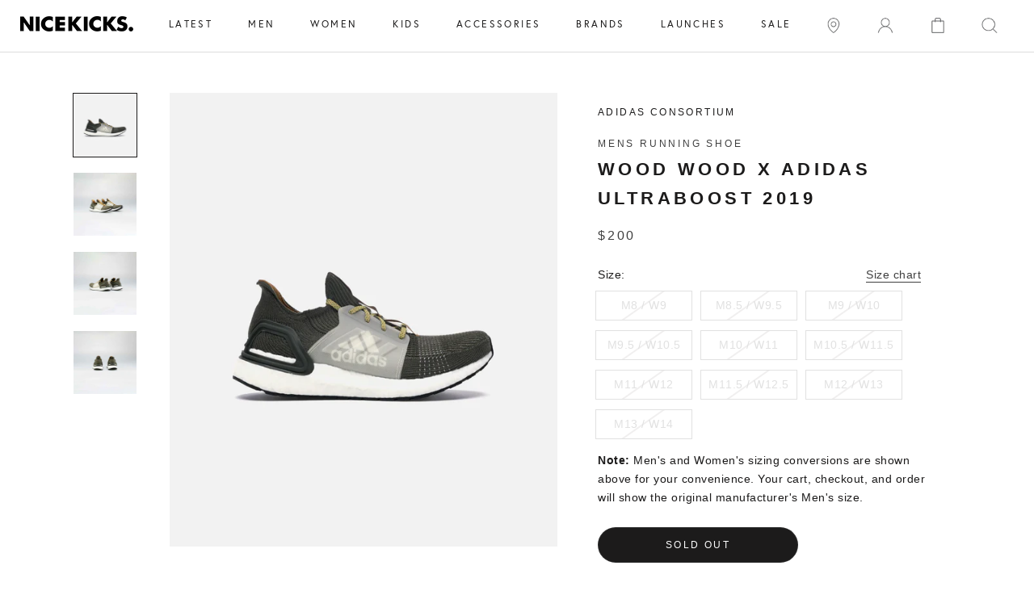

--- FILE ---
content_type: text/html; charset=utf-8
request_url: https://shopnicekicks.com/products/adidas-consortium-eg1728-wood-wood-x-adidas-ultraboost-2019-mens-running-shoe-green-white
body_size: 35098
content:















<!doctype html>
      
<html class="no-js" lang="en">

<head>

    
<!-- Google Tag Manager Begin -->
<script>
	(function(w,d,s,l,i){w[l]=w[l]||[];w[l].push({'gtm.start':
	new Date().getTime(),event:'gtm.js'});var f=d.getElementsByTagName(s)[0],
	j=d.createElement(s),dl=l!='dataLayer'?'&l='+l:'';j.async=true;j.src=
	'https://www.googletagmanager.com/gtm.js?id='+i+dl;f.parentNode.insertBefore(j,f);
	})(window,document,'script','dataLayer','GTM-56K224B');
</script>
<!-- Google Tag Manager End -->

<!-- Affirm Begin -->
<script>
var _affirm_config = {
  public_api_key: '4LZI36ES2P0TIFP0', /* Affirm Public API Key */
  script: 'https://cdn1.affirm.com/js/v2/affirm.js',
  session_id: 'sID',
  locale: 'en_US',
  country_code: 'USA'
};
(function(l,g,m,e,a,f,b){
  var d,c=l[m]||{},h=document.createElement(f),n=document.getElementsByTagName(f)[0],k=function(a,b,c){
    return function(){a[b]._.push([c,arguments])}
  };
  c[e]=k(c,e,'set');
  d=c[e];
  c[a]={};
  c[a]._=[];
  d._=[];
  c[a][b]=k(c,a,b);
  a=0;
  for(b='set add save post open empty reset on off trigger ready setProduct'.split(' ');a<b.length;a++)d[b[a]]=k(c,e,b[a]);
  a=0;
  for(b=['get','token','url','items'];a<b.length;a++)d[b[a]]=function(){};
  h.async=!0;
  h.src=g[f];
  n.parentNode.insertBefore(h,n);
  delete g[f];
  d(g);
  l[m]=c
})(window,_affirm_config,'affirm','checkout','ui','script','ready');
</script>
<!-- Affirm End -->

<!-- Klarna Begin -->
<script async data-client-id="4823377a-d935-5360-9471-ceab46e188f4" src="https://na-library.klarnaservices.com/lib.js">
</script>
<!-- Klarna End -->

<meta name="google-site-verification" content="c8cdSS-I8xJtcYAevgbJZQsqgNm24D58W5iS_p7VZfg" />
<meta charset="utf-8"> 
<meta http-equiv="X-UA-Compatible" content="IE=edge,chrome=1">
<meta name="viewport" content="width=device-width, initial-scale=1.0, height=device-height, minimum-scale=1.0, user-scalable=0">
<meta name="theme-color" content="">
<link href="https://fonts.googleapis.com/css2?family=Montserrat&display=swap" rel="stylesheet">

<title>Adidas Consortium
EG1728
Wood Wood X adidas Ultraboost 2019 Mens Running Shoe - Green/White
	
	
	 &ndash; ShopNiceKicks.com
</title><meta name="description" content="Primeknit uppers with translucent lace cages that come with dual branding on the sides. Additional branding continues on the tongue and insole completed with speckled laces, White Boost midsole atop Cream rubber outsoles. STYLE#:EG1728"><link rel="canonical" href="https://shopnicekicks.com/products/adidas-consortium-eg1728-wood-wood-x-adidas-ultraboost-2019-mens-running-shoe-green-white"><link rel="shortcut icon" href="//shopnicekicks.com/cdn/shop/files/preview-gallery-favicon_32x32.png?v=1613152017" type="image/png"><link rel="stylesheet" href="https://fonts.googleapis.com/icon?family=Material+Icons">
<meta property="og:type" content="product">
  <meta property="og:title" content="Wood Wood X adidas Ultraboost 2019 Mens Running Shoe - Green/White"><meta property="og:image" content="http://shopnicekicks.com/cdn/shop/products/8d8d0884bf7b3a7865242b6285dc57dc_grande.jpg?v=1610755087">
    <meta property="og:image:secure_url" content="https://shopnicekicks.com/cdn/shop/products/8d8d0884bf7b3a7865242b6285dc57dc_grande.jpg?v=1610755087"><meta property="og:image" content="http://shopnicekicks.com/cdn/shop/products/155e98f153d184bbd3bc531271caa83d_a0cbe89b-c963-4116-8703-efd6f7deebdd_grande.jpg?v=1610755087">
    <meta property="og:image:secure_url" content="https://shopnicekicks.com/cdn/shop/products/155e98f153d184bbd3bc531271caa83d_a0cbe89b-c963-4116-8703-efd6f7deebdd_grande.jpg?v=1610755087"><meta property="og:image" content="http://shopnicekicks.com/cdn/shop/products/deda57bb426580bfebe3f39ee5febda2_b40bfa75-7d4f-4c93-ae39-65ef624eb3b4_grande.jpg?v=1610755087">
    <meta property="og:image:secure_url" content="https://shopnicekicks.com/cdn/shop/products/deda57bb426580bfebe3f39ee5febda2_b40bfa75-7d4f-4c93-ae39-65ef624eb3b4_grande.jpg?v=1610755087"><meta property="og:price:amount" content="200.00">
  <meta property="og:price:currency" content="USD"><meta property="og:description" content="Primeknit uppers with translucent lace cages that come with dual branding on the sides. Additional branding continues on the tongue and insole completed with speckled laces, White Boost midsole atop Cream rubber outsoles. STYLE#:EG1728"><meta property="og:url" content="https://shopnicekicks.com/products/adidas-consortium-eg1728-wood-wood-x-adidas-ultraboost-2019-mens-running-shoe-green-white">
<meta property="og:site_name" content="ShopNiceKicks.com"><meta name="twitter:card" content="summary"><meta name="twitter:title" content="Wood Wood X adidas Ultraboost 2019 Mens Running Shoe - Green/White">
  <meta name="twitter:description" content="Primeknit uppers with translucent lace cages that come with dual branding on the sides. Additional branding continues on the tongue and insole completed with speckled laces, White Boost midsole atop Cream rubber outsoles.
STYLE#:EG1728">
  <meta name="twitter:image" content="https://shopnicekicks.com/cdn/shop/products/8d8d0884bf7b3a7865242b6285dc57dc_600x600_crop_center.jpg?v=1610755087">






  <script>window.performance && window.performance.mark && window.performance.mark('shopify.content_for_header.start');</script><meta id="shopify-digital-wallet" name="shopify-digital-wallet" content="/2192362/digital_wallets/dialog">
<meta name="shopify-checkout-api-token" content="9d6556dc3ee20bf6b1a0971ad22f8238">
<meta id="in-context-paypal-metadata" data-shop-id="2192362" data-venmo-supported="true" data-environment="production" data-locale="en_US" data-paypal-v4="true" data-currency="USD">
<link rel="alternate" type="application/json+oembed" href="https://shopnicekicks.com/products/adidas-consortium-eg1728-wood-wood-x-adidas-ultraboost-2019-mens-running-shoe-green-white.oembed">
<script async="async" src="/checkouts/internal/preloads.js?locale=en-US"></script>
<link rel="preconnect" href="https://shop.app" crossorigin="anonymous">
<script async="async" src="https://shop.app/checkouts/internal/preloads.js?locale=en-US&shop_id=2192362" crossorigin="anonymous"></script>
<script id="apple-pay-shop-capabilities" type="application/json">{"shopId":2192362,"countryCode":"US","currencyCode":"USD","merchantCapabilities":["supports3DS"],"merchantId":"gid:\/\/shopify\/Shop\/2192362","merchantName":"ShopNiceKicks.com","requiredBillingContactFields":["postalAddress","email","phone"],"requiredShippingContactFields":["postalAddress","email","phone"],"shippingType":"shipping","supportedNetworks":["visa","masterCard","amex"],"total":{"type":"pending","label":"ShopNiceKicks.com","amount":"1.00"},"shopifyPaymentsEnabled":true,"supportsSubscriptions":true}</script>
<script id="shopify-features" type="application/json">{"accessToken":"9d6556dc3ee20bf6b1a0971ad22f8238","betas":["rich-media-storefront-analytics"],"domain":"shopnicekicks.com","predictiveSearch":true,"shopId":2192362,"locale":"en"}</script>
<script>var Shopify = Shopify || {};
Shopify.shop = "nice-kicks.myshopify.com";
Shopify.locale = "en";
Shopify.currency = {"active":"USD","rate":"1.0"};
Shopify.country = "US";
Shopify.theme = {"name":"cart slider GB (work) Prestige Theme - Purch...","id":81108828209,"schema_name":"Prestige","schema_version":"2.0.5","theme_store_id":null,"role":"main"};
Shopify.theme.handle = "null";
Shopify.theme.style = {"id":null,"handle":null};
Shopify.cdnHost = "shopnicekicks.com/cdn";
Shopify.routes = Shopify.routes || {};
Shopify.routes.root = "/";</script>
<script type="module">!function(o){(o.Shopify=o.Shopify||{}).modules=!0}(window);</script>
<script>!function(o){function n(){var o=[];function n(){o.push(Array.prototype.slice.apply(arguments))}return n.q=o,n}var t=o.Shopify=o.Shopify||{};t.loadFeatures=n(),t.autoloadFeatures=n()}(window);</script>
<script>
  window.ShopifyPay = window.ShopifyPay || {};
  window.ShopifyPay.apiHost = "shop.app\/pay";
  window.ShopifyPay.redirectState = null;
</script>
<script id="shop-js-analytics" type="application/json">{"pageType":"product"}</script>
<script defer="defer" async type="module" src="//shopnicekicks.com/cdn/shopifycloud/shop-js/modules/v2/client.init-shop-cart-sync_BN7fPSNr.en.esm.js"></script>
<script defer="defer" async type="module" src="//shopnicekicks.com/cdn/shopifycloud/shop-js/modules/v2/chunk.common_Cbph3Kss.esm.js"></script>
<script defer="defer" async type="module" src="//shopnicekicks.com/cdn/shopifycloud/shop-js/modules/v2/chunk.modal_DKumMAJ1.esm.js"></script>
<script type="module">
  await import("//shopnicekicks.com/cdn/shopifycloud/shop-js/modules/v2/client.init-shop-cart-sync_BN7fPSNr.en.esm.js");
await import("//shopnicekicks.com/cdn/shopifycloud/shop-js/modules/v2/chunk.common_Cbph3Kss.esm.js");
await import("//shopnicekicks.com/cdn/shopifycloud/shop-js/modules/v2/chunk.modal_DKumMAJ1.esm.js");

  window.Shopify.SignInWithShop?.initShopCartSync?.({"fedCMEnabled":true,"windoidEnabled":true});

</script>
<script>
  window.Shopify = window.Shopify || {};
  if (!window.Shopify.featureAssets) window.Shopify.featureAssets = {};
  window.Shopify.featureAssets['shop-js'] = {"shop-cart-sync":["modules/v2/client.shop-cart-sync_CJVUk8Jm.en.esm.js","modules/v2/chunk.common_Cbph3Kss.esm.js","modules/v2/chunk.modal_DKumMAJ1.esm.js"],"init-fed-cm":["modules/v2/client.init-fed-cm_7Fvt41F4.en.esm.js","modules/v2/chunk.common_Cbph3Kss.esm.js","modules/v2/chunk.modal_DKumMAJ1.esm.js"],"init-shop-email-lookup-coordinator":["modules/v2/client.init-shop-email-lookup-coordinator_Cc088_bR.en.esm.js","modules/v2/chunk.common_Cbph3Kss.esm.js","modules/v2/chunk.modal_DKumMAJ1.esm.js"],"init-windoid":["modules/v2/client.init-windoid_hPopwJRj.en.esm.js","modules/v2/chunk.common_Cbph3Kss.esm.js","modules/v2/chunk.modal_DKumMAJ1.esm.js"],"shop-button":["modules/v2/client.shop-button_B0jaPSNF.en.esm.js","modules/v2/chunk.common_Cbph3Kss.esm.js","modules/v2/chunk.modal_DKumMAJ1.esm.js"],"shop-cash-offers":["modules/v2/client.shop-cash-offers_DPIskqss.en.esm.js","modules/v2/chunk.common_Cbph3Kss.esm.js","modules/v2/chunk.modal_DKumMAJ1.esm.js"],"shop-toast-manager":["modules/v2/client.shop-toast-manager_CK7RT69O.en.esm.js","modules/v2/chunk.common_Cbph3Kss.esm.js","modules/v2/chunk.modal_DKumMAJ1.esm.js"],"init-shop-cart-sync":["modules/v2/client.init-shop-cart-sync_BN7fPSNr.en.esm.js","modules/v2/chunk.common_Cbph3Kss.esm.js","modules/v2/chunk.modal_DKumMAJ1.esm.js"],"init-customer-accounts-sign-up":["modules/v2/client.init-customer-accounts-sign-up_CfPf4CXf.en.esm.js","modules/v2/client.shop-login-button_DeIztwXF.en.esm.js","modules/v2/chunk.common_Cbph3Kss.esm.js","modules/v2/chunk.modal_DKumMAJ1.esm.js"],"pay-button":["modules/v2/client.pay-button_CgIwFSYN.en.esm.js","modules/v2/chunk.common_Cbph3Kss.esm.js","modules/v2/chunk.modal_DKumMAJ1.esm.js"],"init-customer-accounts":["modules/v2/client.init-customer-accounts_DQ3x16JI.en.esm.js","modules/v2/client.shop-login-button_DeIztwXF.en.esm.js","modules/v2/chunk.common_Cbph3Kss.esm.js","modules/v2/chunk.modal_DKumMAJ1.esm.js"],"avatar":["modules/v2/client.avatar_BTnouDA3.en.esm.js"],"init-shop-for-new-customer-accounts":["modules/v2/client.init-shop-for-new-customer-accounts_CsZy_esa.en.esm.js","modules/v2/client.shop-login-button_DeIztwXF.en.esm.js","modules/v2/chunk.common_Cbph3Kss.esm.js","modules/v2/chunk.modal_DKumMAJ1.esm.js"],"shop-follow-button":["modules/v2/client.shop-follow-button_BRMJjgGd.en.esm.js","modules/v2/chunk.common_Cbph3Kss.esm.js","modules/v2/chunk.modal_DKumMAJ1.esm.js"],"checkout-modal":["modules/v2/client.checkout-modal_B9Drz_yf.en.esm.js","modules/v2/chunk.common_Cbph3Kss.esm.js","modules/v2/chunk.modal_DKumMAJ1.esm.js"],"shop-login-button":["modules/v2/client.shop-login-button_DeIztwXF.en.esm.js","modules/v2/chunk.common_Cbph3Kss.esm.js","modules/v2/chunk.modal_DKumMAJ1.esm.js"],"lead-capture":["modules/v2/client.lead-capture_DXYzFM3R.en.esm.js","modules/v2/chunk.common_Cbph3Kss.esm.js","modules/v2/chunk.modal_DKumMAJ1.esm.js"],"shop-login":["modules/v2/client.shop-login_CA5pJqmO.en.esm.js","modules/v2/chunk.common_Cbph3Kss.esm.js","modules/v2/chunk.modal_DKumMAJ1.esm.js"],"payment-terms":["modules/v2/client.payment-terms_BxzfvcZJ.en.esm.js","modules/v2/chunk.common_Cbph3Kss.esm.js","modules/v2/chunk.modal_DKumMAJ1.esm.js"]};
</script>
<script>(function() {
  var isLoaded = false;
  function asyncLoad() {
    if (isLoaded) return;
    isLoaded = true;
    var urls = ["https:\/\/cdn-scripts.signifyd.com\/shopify\/script-tag.js?shop=nice-kicks.myshopify.com","https:\/\/chimpstatic.com\/mcjs-connected\/js\/users\/90400f3f9cd25352d5807a48c\/a120b88e86e5f8a5d319dd697.js?shop=nice-kicks.myshopify.com","https:\/\/plugin.brevo.com\/integrations\/api\/automation\/script?user_connection_id=636be16eb5d898596258bcf5\u0026ma-key=22fs2oi274ucui1ztwght\u0026shop=nice-kicks.myshopify.com","https:\/\/plugin.brevo.com\/integrations\/api\/sy\/cart_tracking\/script?ma-key=22fs2oi274ucui1ztwght\u0026user_connection_id=636be16eb5d898596258bcf5\u0026shop=nice-kicks.myshopify.com","https:\/\/ecom-app.rakutenadvertising.io\/rakuten_advertising.js?shop=nice-kicks.myshopify.com","https:\/\/tag.rmp.rakuten.com\/113517.ct.js?shop=nice-kicks.myshopify.com","https:\/\/na.shgcdn3.com\/pixel-collector.js?shop=nice-kicks.myshopify.com","https:\/\/cdn.attn.tv\/shopnicekicks\/dtag.js?shop=nice-kicks.myshopify.com"];
    for (var i = 0; i < urls.length; i++) {
      var s = document.createElement('script');
      s.type = 'text/javascript';
      s.async = true;
      s.src = urls[i];
      var x = document.getElementsByTagName('script')[0];
      x.parentNode.insertBefore(s, x);
    }
  };
  if(window.attachEvent) {
    window.attachEvent('onload', asyncLoad);
  } else {
    window.addEventListener('load', asyncLoad, false);
  }
})();</script>
<script id="__st">var __st={"a":2192362,"offset":-28800,"reqid":"1bf726a5-06cd-431b-a266-ad857f88ee58-1769722529","pageurl":"shopnicekicks.com\/products\/adidas-consortium-eg1728-wood-wood-x-adidas-ultraboost-2019-mens-running-shoe-green-white","u":"97cb6f68c65a","p":"product","rtyp":"product","rid":4789633122509};</script>
<script>window.ShopifyPaypalV4VisibilityTracking = true;</script>
<script id="captcha-bootstrap">!function(){'use strict';const t='contact',e='account',n='new_comment',o=[[t,t],['blogs',n],['comments',n],[t,'customer']],c=[[e,'customer_login'],[e,'guest_login'],[e,'recover_customer_password'],[e,'create_customer']],r=t=>t.map((([t,e])=>`form[action*='/${t}']:not([data-nocaptcha='true']) input[name='form_type'][value='${e}']`)).join(','),a=t=>()=>t?[...document.querySelectorAll(t)].map((t=>t.form)):[];function s(){const t=[...o],e=r(t);return a(e)}const i='password',u='form_key',d=['recaptcha-v3-token','g-recaptcha-response','h-captcha-response',i],f=()=>{try{return window.sessionStorage}catch{return}},m='__shopify_v',_=t=>t.elements[u];function p(t,e,n=!1){try{const o=window.sessionStorage,c=JSON.parse(o.getItem(e)),{data:r}=function(t){const{data:e,action:n}=t;return t[m]||n?{data:e,action:n}:{data:t,action:n}}(c);for(const[e,n]of Object.entries(r))t.elements[e]&&(t.elements[e].value=n);n&&o.removeItem(e)}catch(o){console.error('form repopulation failed',{error:o})}}const l='form_type',E='cptcha';function T(t){t.dataset[E]=!0}const w=window,h=w.document,L='Shopify',v='ce_forms',y='captcha';let A=!1;((t,e)=>{const n=(g='f06e6c50-85a8-45c8-87d0-21a2b65856fe',I='https://cdn.shopify.com/shopifycloud/storefront-forms-hcaptcha/ce_storefront_forms_captcha_hcaptcha.v1.5.2.iife.js',D={infoText:'Protected by hCaptcha',privacyText:'Privacy',termsText:'Terms'},(t,e,n)=>{const o=w[L][v],c=o.bindForm;if(c)return c(t,g,e,D).then(n);var r;o.q.push([[t,g,e,D],n]),r=I,A||(h.body.append(Object.assign(h.createElement('script'),{id:'captcha-provider',async:!0,src:r})),A=!0)});var g,I,D;w[L]=w[L]||{},w[L][v]=w[L][v]||{},w[L][v].q=[],w[L][y]=w[L][y]||{},w[L][y].protect=function(t,e){n(t,void 0,e),T(t)},Object.freeze(w[L][y]),function(t,e,n,w,h,L){const[v,y,A,g]=function(t,e,n){const i=e?o:[],u=t?c:[],d=[...i,...u],f=r(d),m=r(i),_=r(d.filter((([t,e])=>n.includes(e))));return[a(f),a(m),a(_),s()]}(w,h,L),I=t=>{const e=t.target;return e instanceof HTMLFormElement?e:e&&e.form},D=t=>v().includes(t);t.addEventListener('submit',(t=>{const e=I(t);if(!e)return;const n=D(e)&&!e.dataset.hcaptchaBound&&!e.dataset.recaptchaBound,o=_(e),c=g().includes(e)&&(!o||!o.value);(n||c)&&t.preventDefault(),c&&!n&&(function(t){try{if(!f())return;!function(t){const e=f();if(!e)return;const n=_(t);if(!n)return;const o=n.value;o&&e.removeItem(o)}(t);const e=Array.from(Array(32),(()=>Math.random().toString(36)[2])).join('');!function(t,e){_(t)||t.append(Object.assign(document.createElement('input'),{type:'hidden',name:u})),t.elements[u].value=e}(t,e),function(t,e){const n=f();if(!n)return;const o=[...t.querySelectorAll(`input[type='${i}']`)].map((({name:t})=>t)),c=[...d,...o],r={};for(const[a,s]of new FormData(t).entries())c.includes(a)||(r[a]=s);n.setItem(e,JSON.stringify({[m]:1,action:t.action,data:r}))}(t,e)}catch(e){console.error('failed to persist form',e)}}(e),e.submit())}));const S=(t,e)=>{t&&!t.dataset[E]&&(n(t,e.some((e=>e===t))),T(t))};for(const o of['focusin','change'])t.addEventListener(o,(t=>{const e=I(t);D(e)&&S(e,y())}));const B=e.get('form_key'),M=e.get(l),P=B&&M;t.addEventListener('DOMContentLoaded',(()=>{const t=y();if(P)for(const e of t)e.elements[l].value===M&&p(e,B);[...new Set([...A(),...v().filter((t=>'true'===t.dataset.shopifyCaptcha))])].forEach((e=>S(e,t)))}))}(h,new URLSearchParams(w.location.search),n,t,e,['guest_login'])})(!0,!0)}();</script>
<script integrity="sha256-4kQ18oKyAcykRKYeNunJcIwy7WH5gtpwJnB7kiuLZ1E=" data-source-attribution="shopify.loadfeatures" defer="defer" src="//shopnicekicks.com/cdn/shopifycloud/storefront/assets/storefront/load_feature-a0a9edcb.js" crossorigin="anonymous"></script>
<script crossorigin="anonymous" defer="defer" src="//shopnicekicks.com/cdn/shopifycloud/storefront/assets/shopify_pay/storefront-65b4c6d7.js?v=20250812"></script>
<script data-source-attribution="shopify.dynamic_checkout.dynamic.init">var Shopify=Shopify||{};Shopify.PaymentButton=Shopify.PaymentButton||{isStorefrontPortableWallets:!0,init:function(){window.Shopify.PaymentButton.init=function(){};var t=document.createElement("script");t.src="https://shopnicekicks.com/cdn/shopifycloud/portable-wallets/latest/portable-wallets.en.js",t.type="module",document.head.appendChild(t)}};
</script>
<script data-source-attribution="shopify.dynamic_checkout.buyer_consent">
  function portableWalletsHideBuyerConsent(e){var t=document.getElementById("shopify-buyer-consent"),n=document.getElementById("shopify-subscription-policy-button");t&&n&&(t.classList.add("hidden"),t.setAttribute("aria-hidden","true"),n.removeEventListener("click",e))}function portableWalletsShowBuyerConsent(e){var t=document.getElementById("shopify-buyer-consent"),n=document.getElementById("shopify-subscription-policy-button");t&&n&&(t.classList.remove("hidden"),t.removeAttribute("aria-hidden"),n.addEventListener("click",e))}window.Shopify?.PaymentButton&&(window.Shopify.PaymentButton.hideBuyerConsent=portableWalletsHideBuyerConsent,window.Shopify.PaymentButton.showBuyerConsent=portableWalletsShowBuyerConsent);
</script>
<script data-source-attribution="shopify.dynamic_checkout.cart.bootstrap">document.addEventListener("DOMContentLoaded",(function(){function t(){return document.querySelector("shopify-accelerated-checkout-cart, shopify-accelerated-checkout")}if(t())Shopify.PaymentButton.init();else{new MutationObserver((function(e,n){t()&&(Shopify.PaymentButton.init(),n.disconnect())})).observe(document.body,{childList:!0,subtree:!0})}}));
</script>
<link id="shopify-accelerated-checkout-styles" rel="stylesheet" media="screen" href="https://shopnicekicks.com/cdn/shopifycloud/portable-wallets/latest/accelerated-checkout-backwards-compat.css" crossorigin="anonymous">
<style id="shopify-accelerated-checkout-cart">
        #shopify-buyer-consent {
  margin-top: 1em;
  display: inline-block;
  width: 100%;
}

#shopify-buyer-consent.hidden {
  display: none;
}

#shopify-subscription-policy-button {
  background: none;
  border: none;
  padding: 0;
  text-decoration: underline;
  font-size: inherit;
  cursor: pointer;
}

#shopify-subscription-policy-button::before {
  box-shadow: none;
}

      </style>

<script>window.performance && window.performance.mark && window.performance.mark('shopify.content_for_header.end');</script>
  





  <script type="text/javascript">
    
      window.__shgMoneyFormat = window.__shgMoneyFormat || {"USD":{"currency":"USD","currency_symbol":"$","currency_symbol_location":"left","decimal_places":2,"decimal_separator":".","thousands_separator":","}};
    
    window.__shgCurrentCurrencyCode = window.__shgCurrentCurrencyCode || {
      currency: "USD",
      currency_symbol: "$",
      decimal_separator: ".",
      thousands_separator: ",",
      decimal_places: 2,
      currency_symbol_location: "left"
    };
  </script>




<script>
    window.revertCollectionWhenAllProductsOOS = true;
</script>

  <link rel="stylesheet" href="https://use.typekit.net/gup4rft.css">
<link rel="stylesheet" href="https://use.typekit.net/gup4rft.css">
<link rel="stylesheet" href="//shopnicekicks.com/cdn/shop/t/47/assets/flipTimer.css?v=106103230640146887321591348602">
<link rel="stylesheet" href="//shopnicekicks.com/cdn/shop/t/47/assets/theme.scss.css?v=29967608984884315011759259371">
<link rel="stylesheet" href="//shopnicekicks.com/cdn/shop/t/47/assets/slick.css?v=171121906370158008251589394096">
<link rel="stylesheet" href="//shopnicekicks.com/cdn/shop/t/47/assets/custom-style.css?v=76108474483545620751750318920">

<script>
	// This allows to expose several variables to the global scope, to be used in scripts
	window.theme = {
		template: "product",
		shopCurrency: "USD",
		moneyFormat: "${{amount}}",
		moneyWithCurrencyFormat: "${{amount}} USD",
		currencyConversionEnabled: false,
		currencyConversionMoneyFormat: "money_format",
		currencyConversionRoundAmounts: false,
		productImageSize: "natural",
		searchMode: "product",
		showPageTransition: true,
		showElementStaggering: true,
		showImageZooming: true,
		enableExperimentalResizeObserver: false
	};
	window.languages = {
		cartAddNote: "Add Order Note",
		cartEditNote: "Edit Order Note",
		productImageLoadingError: "This image could not be loaded. Please try to reload the page.",
		productFormAddToCart: "Add to cart",
		productFormUnavailable: "Unavailable",
		productFormSoldOut: "Sold out",
		shippingEstimatorOneResult: "1 option available:",
		shippingEstimatorMoreResults: "{{count}} options available:",
		shippingEstimatorNoResults: "No shipping could be found"
	};
	window.lazySizesConfig = {
		loadHidden: false,
		hFac: 0.5,
		expFactor: 2,
		ricTimeout: 150,
		lazyClass: 'Image--lazyLoad',
		loadingClass: 'Image--lazyLoading',
		loadedClass: 'Image--lazyLoaded'
	};
	document.documentElement.className = document.documentElement.className.replace('no-js', 'js');
	document.documentElement.style.setProperty('--window-height', window.innerHeight + 'px');
	// We do a quick detection of some features (we could use Modernizr but for so little...)
	(function() {
		document.documentElement.className += ((window.CSS && window.CSS.supports('(position: sticky) or (position: -webkit-sticky)')) ? ' supports-sticky' : ' no-supports-sticky');
		document.documentElement.className += (window.matchMedia('(-moz-touch-enabled: 1), (hover: none)')).matches ? ' no-supports-hover' : ' supports-hover';
	}());
	window.onpageshow = function (event) {
		if (event.persisted) {
			window.location.reload();
		}
	};
</script>
<script src="//shopnicekicks.com/cdn/shop/t/47/assets/lazysizes.min.js?v=174358363404432586981587339891" async></script>
<script src="https://ajax.googleapis.com/ajax/libs/jquery/3.4.1/jquery.min.js"></script>
<script src="//shopnicekicks.com/cdn/shop/t/47/assets/slick.min.js?v=71779134894361685811587339894"></script>


<script src="https://polyfill-fastly.net/v3/polyfill.min.js?unknown=polyfill&features=fetch,Element.prototype.closest,Element.prototype.remove,Element.prototype.classList,Array.prototype.includes,Array.prototype.fill,Object.assign,CustomEvent,IntersectionObserver,IntersectionObserverEntry" defer></script>
<script src="//shopnicekicks.com/cdn/shop/t/47/assets/libs.min.js?v=88466822118989791001587339892" defer></script>
<script src="//shopnicekicks.com/cdn/shop/t/47/assets/theme.min.js?v=151327349956703525121675709643" defer></script>
<script src="//shopnicekicks.com/cdn/shop/t/47/assets/jquery.flipTimer.js?v=98996086312442155301591348888" defer></script>
<script src="//shopnicekicks.com/cdn/shop/t/47/assets/custom.js?v=58392390397668006661623335877" defer></script>
<script src="//shopnicekicks.com/cdn/shop/t/47/assets/custom-script.js?v=165764009098162728731593647186" defer></script>


  <script type="application/ld+json">
  {
    "@context": "http://schema.org",
    "@type": "Product",
    "offers": {
      "@type": "Offer",
      "availability":"//schema.org/OutOfStock",
      "price": "200.00",
      "priceCurrency": "USD"
    },
    "brand": "ADIDAS CONSORTIUM",
    "name": "Wood Wood X adidas Ultraboost 2019 Mens Running Shoe - Green\/White",
    "description": "Primeknit uppers with translucent lace cages that come with dual branding on the sides. Additional branding continues on the tongue and insole completed with speckled laces, White Boost midsole atop Cream rubber outsoles.\r\nSTYLE#:EG1728",
    "category": "RUNNING",
    "url": "https://shopnicekicks.com/products/adidas-consortium-eg1728-wood-wood-x-adidas-ultraboost-2019-mens-running-shoe-green-white",
    "image": {
      "@type": "ImageObject",
      "url": "https://shopnicekicks.com/cdn/shop/products/8d8d0884bf7b3a7865242b6285dc57dc_1024x1024.jpg?v=1610755087",
      "image": "https://shopnicekicks.com/cdn/shop/products/8d8d0884bf7b3a7865242b6285dc57dc_1024x1024.jpg?v=1610755087",
      "name": "Wood Wood X adidas Ultraboost 2019 Mens Running Shoe - Green\/White",
      "width": 1024,
      "height": 1024
    }
  }
  </script>




<script type="text/javascript">
  
    window.SHG_CUSTOMER = null;
  
</script>








<!-- BEGIN app block: shopify://apps/attentive/blocks/attn-tag/8df62c72-8fe4-407e-a5b3-72132be30a0d --><script type="text/javascript" src="https://snqtf.shopnicekicks.com/providers/atLabel/load" onerror=" var fallbackScript = document.createElement('script'); fallbackScript.src = 'https://cdn.attn.tv/shopnicekicks/dtag.js'; document.head.appendChild(fallbackScript);" data-source="loaded?source=app-embed" defer="defer"></script>


<!-- END app block --><!-- BEGIN app block: shopify://apps/smart-filter-search/blocks/app-embed/5cc1944c-3014-4a2a-af40-7d65abc0ef73 -->
<link href="https://cdn.shopify.com/extensions/019c079c-a593-74c3-990c-20f013005f71/smart-product-filters-678/assets/globo.filter.min.js" as="script" rel="preload">
<link rel="preconnect" href="https://filter-x1.globo.io" crossorigin>
<link rel="dns-prefetch" href="https://filter-x1.globo.io"><meta id="search_terms_value" content="" />
<!-- BEGIN app snippet: global.variables --><script>
  window.shopCurrency = "USD";
  window.shopCountry = "US";
  window.shopLanguageCode = "en";

  window.currentCurrency = "USD";
  window.currentCountry = "US";
  window.currentLanguageCode = "en";

  window.shopCustomer = false

  window.useCustomTreeTemplate = false;
  window.useCustomProductTemplate = false;

  window.GloboFilterRequestOrigin = "https://shopnicekicks.com";
  window.GloboFilterShopifyDomain = "nice-kicks.myshopify.com";
  window.GloboFilterSFAT = "";
  window.GloboFilterSFApiVersion = "2025-07";
  window.GloboFilterProxyPath = "/apps/globofilters";
  window.GloboFilterRootUrl = "";
  window.GloboFilterTranslation = {"search":{"suggestions":"Suggestions","collections":"Collections","pages":"Pages","product":"Product","products":"Products","view_all":"Search for","not_found":"Sorry, nothing found for"},"filter":{"filter_by":"Filter By","clear_all":"Clear All","view":"View","clear":"Clear","in_stock":"In Stock","out_of_stock":"Out of Stock","ready_to_ship":"Ready to ship","search":"Search options"},"sort":{"sort_by":"Sort By","manually":"Featured","availability_in_stock_first":"Availability","best_selling":"Best Selling","alphabetically_a_z":"Alphabetically, A-Z","alphabetically_z_a":"Alphabetically, Z-A","price_low_to_high":"Price, low to high","price_high_to_low":"Price, high to low","date_new_to_old":"Date, new to old","date_old_to_new":"Date, old to new","sale_off":"% Sale off"},"product":{"add_to_cart":"Add to cart","unavailable":"Unavailable","sold_out":"Sold out","sale":"Sale","load_more":"Load more","limit":"Show","search":"Search products","no_results":"Sorry, there are no products in this collection"}};
  window.isMultiCurrency =false;
  window.globoEmbedFilterAssetsUrl = 'https://cdn.shopify.com/extensions/019c079c-a593-74c3-990c-20f013005f71/smart-product-filters-678/assets/';
  window.assetsUrl = window.globoEmbedFilterAssetsUrl;
  window.GloboMoneyFormat = "${{amount}}";
</script><!-- END app snippet -->
<script type="text/javascript" hs-ignore data-ccm-injected>document.getElementsByTagName('html')[0].classList.add('spf-filter-loading','spf-has-filter', 'gf-left','theme-store-id-855','gf-theme-version-2','spf-layout-theme');
window.enabledEmbedFilter = true;
window.currentThemeId = 81108828209;
window.sortByRelevance = false;
window.moneyFormat = "${{amount}}";
window.GloboMoneyWithCurrencyFormat = "${{amount}} USD";
window.filesUrl = '//shopnicekicks.com/cdn/shop/files/';
var GloboEmbedFilterConfig = {
api: {filterUrl: "https://filter-x1.globo.io/filter",searchUrl: "https://filter-x1.globo.io/search", url: "https://filter-x1.globo.io"},
shop: {
  name: "ShopNiceKicks.com",
  url: "https://shopnicekicks.com",
  domain: "nice-kicks.myshopify.com",
  locale: "en",
  cur_locale: "en",
  predictive_search_url: "/search/suggest",
  country_code: "US",
  root_url: "",
  cart_url: "/cart",
  search_url: "/search",
  cart_add_url: "/cart/add",
  search_terms_value: "",
  product_image: {width: 500, height: 500},
  no_image_url: "https://cdn.shopify.com/s/images/themes/product-1.png",
  swatches: [],
  swatchConfig: {"enable":true,"color":["colour","color"],"label":["size"]},
  enableRecommendation: true,
  themeStoreId: 855,
  hideOneValue: false,
  newUrlStruct: true,
  newUrlForSEO: false,themeTranslation:{"product":{"labels":{"on_sale":"On sale","sold_out":"Sold out"}},"collection":{"product":{"view_product":"View product"}}},redirects: {"jordan4":"/collections/jordan-kicks","jorden 4":"/collections/jordan-kicks","jordan 4":"/collections/jordan-kicks","new balance":"/collections/new-balance","9060":"/collections/new-balance","dunk":"/collections/nike-dunk","dunk low":"/collections/nike-dunk","nike dunk":"/collections/nike-dunk","dunks":"/collections/nike-dunk","panda dunks":"/collections/nike-dunk","panda dunk":"/collections/nike-dunk","dunk high":"/collections/nike-dunk","jordan":"/collections/jordan-brand","air jordan":"/collections/jordan-brand","jordan's":"/collections/jordan-brand"},
  images: {},
  settings: {"heading_color":"#1c1b1b","text_color":"#1c1b1b","text_light_color":"#6a6a6a","link_color":"#6a6a6a","background":"#ffffff","light_background":"#ffffff","product_on_sale_color":"#f94c43","button_background":"#1c1b1b","button_text_color":"#ffffff","header_background":"#ffffff","header_heading_color":"#1c1b1b","header_light_color":"#6a6a6a","footer_background":"#1c1b1b","footer_heading_color":"#ffffff","footer_text_color":"#8e8e8e","navigation_background":"#fafafa","navigation_text_color":"#000000","newsletter_popup_background":"#1c1b1b","newsletter_popup_text_color":"#ffffff","secondary_elements_background":"#1c1b1b","secondary_elements_text_color":"#ffffff","heading_font":{"error":"json not allowed for this object"},"heading_size":"small","uppercase_heading":true,"text_font":{"error":"json not allowed for this object"},"base_text_font_size":14,"sort_select":"published-descending","account_banner_image":"\/\/shopnicekicks.com\/cdn\/shop\/files\/nicekicks_home_bannersArtboard_1.jpg?v=1613152047","account_banner_image-mob":"\/\/shopnicekicks.com\/cdn\/shop\/files\/nicekicks_home_bannersArtboard_2.jpg?v=1613152047","register_banner_image":"\/\/shopnicekicks.com\/cdn\/shop\/files\/nicekicks_home_bannersArtboard_1.jpg?v=1613152047","register_banner_image-mob":"\/\/shopnicekicks.com\/cdn\/shop\/files\/nicekicks_home_bannersArtboard_2.jpg?v=1613152047","currency_conversion_enabled":false,"currency_conversion_round_amounts":false,"currency_conversion_supported_currencies":"USD CAD EUR GBP","currency_conversion_money_format":"money_format","show_page_transition":true,"show_image_zooming":true,"show_element_staggering":true,"search_mode":"product","size_chart_page":"","product_show_price_on_hover":true,"product_show_secondary_image":true,"product_info_alignment":"center","product_image_size":"natural","product_list_horizontal_spacing":"small","product_list_vertical_spacing":"medium","cart_type":"drawer","cart_enable_notes":false,"cart_show_free_shipping_threshold":false,"cart_free_shipping_threshold":650,"share_image":null,"social_facebook":"","social_twitter":"https:\/\/twitter.com\/shopnicekicks","social_google_plus":"","social_pinterest":"","social_instagram":"https:\/\/www.instagram.com\/shopnicekicks\/","social_vimeo":"","social_tumblr":"","social_youtube":"","social_linkedin":"","social_snapchat":"","social_fancy":"","favicon":"\/\/shopnicekicks.com\/cdn\/shop\/files\/preview-gallery-favicon.png?v=1613152017","checkout_header_image":null,"checkout_logo_image":"\/\/shopnicekicks.com\/cdn\/shop\/files\/NiceKicks_Logo.png?v=1613152028","checkout_logo_position":"center","checkout_logo_size":"small","checkout_body_background_image":null,"checkout_body_background_color":"#ffffff","checkout_input_background_color_mode":"white","checkout_sidebar_background_image":null,"checkout_sidebar_background_color":"#efefef","checkout_heading_font":"Helvetica Neue","checkout_body_font":"Helvetica Neue","checkout_accent_color":"#1c1b1b","checkout_button_color":"#1c1b1b","checkout_error_color":"#e32c2b","customer_layout":"customer_area"},
  gridSettings: {"layout":"theme","useCustomTemplate":false,"useCustomTreeTemplate":false,"skin":2,"limits":[12,24,48],"productsPerPage":24,"sorts":["stock-descending","best-selling","title-ascending","title-descending","price-ascending","price-descending","created-descending","created-ascending","sale-descending"],"noImageUrl":"https:\/\/cdn.shopify.com\/s\/images\/themes\/product-1.png","imageWidth":"500","imageHeight":"500","imageRatio":100,"imageSize":"500_500","alignment":"left","hideOneValue":false,"elements":["quickview","vendor","swatch","price","secondImage"],"saleLabelClass":"","saleMode":0,"gridItemClass":"spf-col-xl-3 spf-col-lg-3 spf-col-md-6 spf-col-sm-6 spf-col-6","swatchClass":"","swatchConfig":{"enable":true,"color":["colour","color"],"label":["size"]},"variant_redirect":false,"showSelectedVariantInfo":true},
  home_filter: false,
  page: "product",
  sorts: ["stock-descending","best-selling","title-ascending","title-descending","price-ascending","price-descending","created-descending","created-ascending","sale-descending"],
  cache: true,
  layout: "theme",
  marketTaxInclusion: false,
  priceTaxesIncluded: false,
  customerTaxesIncluded: false,
  useCustomTemplate: false,
  hasQuickviewTemplate: false
},
analytic: {"enableViewProductAnalytic":true,"enableSearchAnalytic":true,"enableFilterAnalytic":true,"enableATCAnalytic":false},
taxes: [],
special_countries: null,
adjustments: false,
year_make_model: {
  id: 0,
  prefix: "gff_",
  heading: "",
  showSearchInput: false,
  showClearAllBtn: false
},
filter: {
  id:38027,
  prefix: "gf_",
  layout: 1,
  sublayout: 1,
  showCount: true,
  showRefine: true,
  refineSettings: {"style":"rounded","positions":["sidebar_mobile","toolbar_desktop","toolbar_mobile"],"color":"#000000","iconColor":"#959595","bgColor":"#E8E8E8"},
  isLoadMore: 0,
  filter_on_search_page: true
},
search:{
  enable: false,
  zero_character_suggestion: false,
  pages_suggestion: {enable:false,limit:5},
  keywords_suggestion: {enable:true,limit:10},
  articles_suggestion: {enable:false,limit:5},
  layout: 1,
  product_list_layout: "grid",
  elements: ["vendor","price"]
},
collection: {
  id:0,
  handle:'',
  sort: 'best-selling',
  vendor: null,
  tags: null,
  type: null,
  term: document.getElementById("search_terms_value") != null ? document.getElementById("search_terms_value").content : "",
  limit: 24,
  settings: {"show_collection_info":true,"show_collection_image":true,"apply_overlay":false,"show_color_swatch":false,"show_vendor":false,"collection_image_size":"normal","show_sort_by":false,"show_layout_switch":false,"toolbar_position":"top","filter_position":"drawer","filter_mode":"hidden","show_filter_color_swatch":true,"filter_menu":"","grid_items_per_page":48,"grid_mobile_items_per_row":"2","grid_desktop_items_per_row":4},
  products_count: 0,
  enableCollectionSearch: true,
  displayTotalProducts: true,
  excludeTags:null,
  showSelectedVariantInfo: true
},
selector: {products: ""}
}
</script>
<script class="globo-filter-settings-js">
try {} catch (error) {}
</script>
<script src="https://cdn.shopify.com/extensions/019c079c-a593-74c3-990c-20f013005f71/smart-product-filters-678/assets/globo.filter.themes.min.js" defer></script><style>.gf-block-title h3, 
.gf-block-title .h3,
.gf-form-input-inner label {
  font-size: 14px !important;
  color: #3a3a3a !important;
  text-transform: uppercase !important;
  font-weight: bold !important;
}
.gf-option-block .gf-btn-show-more{
  font-size: 14px !important;
  text-transform: none !important;
  font-weight: normal !important;
}
.gf-option-block ul li a, 
.gf-option-block ul li button, 
.gf-option-block ul li a span.gf-count,
.gf-option-block ul li button span.gf-count,
.gf-clear, 
.gf-clear-all, 
.selected-item.gf-option-label a,
.gf-form-input-inner select,
.gf-refine-toggle{
  font-size: 14px !important;
  color: #000000 !important;
  text-transform: none !important;
  font-weight: normal !important;
}

.gf-refine-toggle-mobile,
.gf-form-button-group button {
  font-size: 14px !important;
  text-transform: none !important;
  font-weight: normal !important;
  color: #3a3a3a !important;
  border: 1px solid #bfbfbf !important;
  background: #ffffff !important;
}
.gf-option-block-box-rectangle.gf-option-block ul li.gf-box-rectangle a,
.gf-option-block-box-rectangle.gf-option-block ul li.gf-box-rectangle button {
  border-color: #000000 !important;
}
.gf-option-block-box-rectangle.gf-option-block ul li.gf-box-rectangle a.checked,
.gf-option-block-box-rectangle.gf-option-block ul li.gf-box-rectangle button.checked{
  color: #fff !important;
  background-color: #000000 !important;
}
@media (min-width: 768px) {
  .gf-option-block-box-rectangle.gf-option-block ul li.gf-box-rectangle button:hover,
  .gf-option-block-box-rectangle.gf-option-block ul li.gf-box-rectangle a:hover {
    color: #fff !important;
    background-color: #000000 !important;	
  }
}
.gf-option-block.gf-option-block-select select {
  color: #000000 !important;
}

#gf-form.loaded, .gf-YMM-forms.loaded {
  background: #FFFFFF !important;
}
#gf-form h2, .gf-YMM-forms h2 {
  color: #3a3a3a !important;
}
#gf-form label, .gf-YMM-forms label{
  color: #3a3a3a !important;
}
.gf-form-input-wrapper select, 
.gf-form-input-wrapper input{
  border: 1px solid #DEDEDE !important;
  background-color: #FFFFFF !important;
  border-radius: 0px !important;
}
#gf-form .gf-form-button-group button, .gf-YMM-forms .gf-form-button-group button{
  color: #FFFFFF !important;
  background: #3a3a3a !important;
  border-radius: 0px !important;
}

.spf-product-card.spf-product-card__template-3 .spf-product__info.hover{
  background: #FFFFFF;
}
a.spf-product-card__image-wrapper{
  padding-top: 100%;
}
.h4.spf-product-card__title a{
  color: #3f3f3f;
  font-size: 12px;
   font-family: inherit;     font-style: normal;
  text-transform: none;
}
.h4.spf-product-card__title a:hover{
  color: #3f3f3f;
}
.spf-product-card button.spf-product__form-btn-addtocart{
  font-size: 14px;
   font-family: inherit;   font-weight: normal;   font-style: normal;   text-transform: none;
}
.spf-product-card button.spf-product__form-btn-addtocart,
.spf-product-card.spf-product-card__template-4 a.open-quick-view,
.spf-product-card.spf-product-card__template-5 a.open-quick-view,
#gfqv-btn{
  color: #FFFFFF !important;
  border: 1px solid #333333 !important;
  background: #333333 !important;
}
.spf-product-card button.spf-product__form-btn-addtocart:hover,
.spf-product-card.spf-product-card__template-4 a.open-quick-view:hover,
.spf-product-card.spf-product-card__template-5 a.open-quick-view:hover{
  color: #FFFFFF !important;
  border: 1px solid #000000 !important;
  background: #000000 !important;
}
span.spf-product__label.spf-product__label-soldout{
  color: #ffffff;
  background: #989898;
}
span.spf-product__label.spf-product__label-sale{
  color: #F0F0F0;
  background: #d21625;
}
.spf-product-card__vendor a{
  color: #3f3f3f;
  font-size: 12px;
   font-family: inherit;   font-weight: normal;   font-style: normal; }
.spf-product-card__vendor a:hover{
  color: #3f3f3f;
}
.spf-product-card__price-wrapper{
  font-size: 12px;
}
.spf-image-ratio{
  padding-top:100% !important;
}
.spf-product-card__oldprice,
.spf-product-card__saleprice,
.spf-product-card__price,
.gfqv-product-card__oldprice,
.gfqv-product-card__saleprice,
.gfqv-product-card__price
{
  font-size: 12px;
   font-family: inherit;   font-weight: normal;   font-style: normal; }

span.spf-product-card__price, span.gfqv-product-card__price{
  color: #3f3f3f;
}
span.spf-product-card__oldprice, span.gfqv-product-card__oldprice{
  color: #7F7F7F;
}
span.spf-product-card__saleprice, span.gfqv-product-card__saleprice{
  color: #cb0c00;
}
/* Product Title */
.h4.spf-product-card__title{
    
}
.h4.spf-product-card__title a{

}

/* Product Vendor */
.spf-product-card__vendor{
    
}
.spf-product-card__vendor a{

}

/* Product Price */
.spf-product-card__price-wrapper{
    
}

/* Product Old Price */
span.spf-product-card__oldprice{
    
}

/* Product Sale Price */
span.spf-product-card__saleprice{
    
}

/* Product Regular Price */
span.spf-product-card__price{

}

/* Quickview button */
.open-quick-view{
    
}

/* Add to cart button */
button.spf-product__form-btn-addtocart{
    
}

/* Product image */
img.spf-product-card__image{
    
}

/* Sale label */
span.spf-product__label.spf-product__label.spf-product__label-sale{
    
}

/* Sold out label */
span.spf-product__label.spf-product__label.spf-product__label-soldout{
    
}</style><script>
    window.addEventListener('globoFilterRenderSearchCompleted', function () {
      if (document.querySelector('[data-action="close-search"]') !== null) {
        document.querySelector('[data-action="close-search"]').click();
      }
      setTimeout(function(){
        document.querySelector('.gl-d-searchbox-input').focus();
      }, 600);
    });
  </script>

<style></style><script></script><style>
  #gf-grid, #gf-grid *, #gf-loading, #gf-tree, #gf-tree * {
    box-sizing: border-box;
    -webkit-box-sizing: border-box;
    -moz-box-sizing: border-box;
  }
  .gf-refine-toggle-mobile span, span#gf-mobile-refine-toggle {
    align-items: center;
    display: flex;
    height: 38px;
    line-height: 1.45;
    padding: 0 10px;
  }
  .gf-left #gf-tree {
    clear: left;
    min-height: 1px;
    text-align: left;
    width: 20%;
    display: inline-flex;
    flex-direction: column;
  }
  .gf-left #gf-tree:not(.spf-hidden) + #gf-grid {
    padding-left: 25px;
    width: 80%;
    display: inline-flex;
    float: none !important;
    flex-direction: column;
  }
  div#gf-grid:after {
    content: "";
    display: block;
    clear: both;
  }
  .gf-controls-search-form {
    display: flex;
    flex-wrap: wrap;
    margin-bottom: 15px;
    position: relative;
  }
  input.gf-controls-search-input {
    -webkit-appearance: none;
    -moz-appearance: none;
    appearance: none;
    border: 1px solid #e8e8e8;
    border-radius: 2px;
    box-sizing: border-box;
    flex: 1 1 auto;
    font-size: 13px;
    height: 40px;
    line-height: 1;
    margin: 0;
    max-width: 100%;
    outline: 0;
    padding: 10px 30px 10px 40px;
    width: 100%
  }
  span.gf-count {
    font-size: .9em;
    opacity: .6
  }
  button.gf-controls-clear-button,button.gf-controls-search-button {
    background: 0 0;
    border: none;
    border-radius: 0;
    box-shadow: none;
    height: 100%;
    left: 0;
    min-width: auto;
    outline: 0;
    padding: 12px!important;
    position: absolute;
    top: 0;
    width: 40px
  }
  button.gf-controls-search-button {
    cursor: default;
    line-height: 1
  }
  button.gf-controls-search-button svg {
    max-height: 100%;
    max-width: 100%
  }
  button.gf-controls-clear-button {
    display: none;
    left: auto;
    right: 0
  }
  .gf-actions {
    align-items: center;
    display: flex;
    flex-wrap: wrap;
    margin-bottom: 15px;
    margin-left: -8px;
    margin-right: -8px
  }
  span.gf-summary {
    flex: 1 1 auto;
    font-size: 14px;
    height: 38px;
    line-height: 38px;
    text-align: left
  }
  .gf-filter-selection {
    display: flex
  }
</style><script class="globo-filter-theme-product-list-selector-js">window.themeProductListSelector = ".CollectionMain .CollectionInner__Products .ProductList, product-list.product-list";</script><script class="globo-filter-custom-js">if(window.AVADA_SPEED_WHITELIST){const spfs_w = new RegExp("smart-product-filter-search", 'i'); if(Array.isArray(window.AVADA_SPEED_WHITELIST)){window.AVADA_SPEED_WHITELIST.push(spfs_w);}else{window.AVADA_SPEED_WHITELIST = [spfs_w];}} </script><!-- END app block --><script src="https://cdn.shopify.com/extensions/019c079c-a593-74c3-990c-20f013005f71/smart-product-filters-678/assets/globo.filter.min.js" type="text/javascript" defer="defer"></script>
<link href="https://monorail-edge.shopifysvc.com" rel="dns-prefetch">
<script>(function(){if ("sendBeacon" in navigator && "performance" in window) {try {var session_token_from_headers = performance.getEntriesByType('navigation')[0].serverTiming.find(x => x.name == '_s').description;} catch {var session_token_from_headers = undefined;}var session_cookie_matches = document.cookie.match(/_shopify_s=([^;]*)/);var session_token_from_cookie = session_cookie_matches && session_cookie_matches.length === 2 ? session_cookie_matches[1] : "";var session_token = session_token_from_headers || session_token_from_cookie || "";function handle_abandonment_event(e) {var entries = performance.getEntries().filter(function(entry) {return /monorail-edge.shopifysvc.com/.test(entry.name);});if (!window.abandonment_tracked && entries.length === 0) {window.abandonment_tracked = true;var currentMs = Date.now();var navigation_start = performance.timing.navigationStart;var payload = {shop_id: 2192362,url: window.location.href,navigation_start,duration: currentMs - navigation_start,session_token,page_type: "product"};window.navigator.sendBeacon("https://monorail-edge.shopifysvc.com/v1/produce", JSON.stringify({schema_id: "online_store_buyer_site_abandonment/1.1",payload: payload,metadata: {event_created_at_ms: currentMs,event_sent_at_ms: currentMs}}));}}window.addEventListener('pagehide', handle_abandonment_event);}}());</script>
<script id="web-pixels-manager-setup">(function e(e,d,r,n,o){if(void 0===o&&(o={}),!Boolean(null===(a=null===(i=window.Shopify)||void 0===i?void 0:i.analytics)||void 0===a?void 0:a.replayQueue)){var i,a;window.Shopify=window.Shopify||{};var t=window.Shopify;t.analytics=t.analytics||{};var s=t.analytics;s.replayQueue=[],s.publish=function(e,d,r){return s.replayQueue.push([e,d,r]),!0};try{self.performance.mark("wpm:start")}catch(e){}var l=function(){var e={modern:/Edge?\/(1{2}[4-9]|1[2-9]\d|[2-9]\d{2}|\d{4,})\.\d+(\.\d+|)|Firefox\/(1{2}[4-9]|1[2-9]\d|[2-9]\d{2}|\d{4,})\.\d+(\.\d+|)|Chrom(ium|e)\/(9{2}|\d{3,})\.\d+(\.\d+|)|(Maci|X1{2}).+ Version\/(15\.\d+|(1[6-9]|[2-9]\d|\d{3,})\.\d+)([,.]\d+|)( \(\w+\)|)( Mobile\/\w+|) Safari\/|Chrome.+OPR\/(9{2}|\d{3,})\.\d+\.\d+|(CPU[ +]OS|iPhone[ +]OS|CPU[ +]iPhone|CPU IPhone OS|CPU iPad OS)[ +]+(15[._]\d+|(1[6-9]|[2-9]\d|\d{3,})[._]\d+)([._]\d+|)|Android:?[ /-](13[3-9]|1[4-9]\d|[2-9]\d{2}|\d{4,})(\.\d+|)(\.\d+|)|Android.+Firefox\/(13[5-9]|1[4-9]\d|[2-9]\d{2}|\d{4,})\.\d+(\.\d+|)|Android.+Chrom(ium|e)\/(13[3-9]|1[4-9]\d|[2-9]\d{2}|\d{4,})\.\d+(\.\d+|)|SamsungBrowser\/([2-9]\d|\d{3,})\.\d+/,legacy:/Edge?\/(1[6-9]|[2-9]\d|\d{3,})\.\d+(\.\d+|)|Firefox\/(5[4-9]|[6-9]\d|\d{3,})\.\d+(\.\d+|)|Chrom(ium|e)\/(5[1-9]|[6-9]\d|\d{3,})\.\d+(\.\d+|)([\d.]+$|.*Safari\/(?![\d.]+ Edge\/[\d.]+$))|(Maci|X1{2}).+ Version\/(10\.\d+|(1[1-9]|[2-9]\d|\d{3,})\.\d+)([,.]\d+|)( \(\w+\)|)( Mobile\/\w+|) Safari\/|Chrome.+OPR\/(3[89]|[4-9]\d|\d{3,})\.\d+\.\d+|(CPU[ +]OS|iPhone[ +]OS|CPU[ +]iPhone|CPU IPhone OS|CPU iPad OS)[ +]+(10[._]\d+|(1[1-9]|[2-9]\d|\d{3,})[._]\d+)([._]\d+|)|Android:?[ /-](13[3-9]|1[4-9]\d|[2-9]\d{2}|\d{4,})(\.\d+|)(\.\d+|)|Mobile Safari.+OPR\/([89]\d|\d{3,})\.\d+\.\d+|Android.+Firefox\/(13[5-9]|1[4-9]\d|[2-9]\d{2}|\d{4,})\.\d+(\.\d+|)|Android.+Chrom(ium|e)\/(13[3-9]|1[4-9]\d|[2-9]\d{2}|\d{4,})\.\d+(\.\d+|)|Android.+(UC? ?Browser|UCWEB|U3)[ /]?(15\.([5-9]|\d{2,})|(1[6-9]|[2-9]\d|\d{3,})\.\d+)\.\d+|SamsungBrowser\/(5\.\d+|([6-9]|\d{2,})\.\d+)|Android.+MQ{2}Browser\/(14(\.(9|\d{2,})|)|(1[5-9]|[2-9]\d|\d{3,})(\.\d+|))(\.\d+|)|K[Aa][Ii]OS\/(3\.\d+|([4-9]|\d{2,})\.\d+)(\.\d+|)/},d=e.modern,r=e.legacy,n=navigator.userAgent;return n.match(d)?"modern":n.match(r)?"legacy":"unknown"}(),u="modern"===l?"modern":"legacy",c=(null!=n?n:{modern:"",legacy:""})[u],f=function(e){return[e.baseUrl,"/wpm","/b",e.hashVersion,"modern"===e.buildTarget?"m":"l",".js"].join("")}({baseUrl:d,hashVersion:r,buildTarget:u}),m=function(e){var d=e.version,r=e.bundleTarget,n=e.surface,o=e.pageUrl,i=e.monorailEndpoint;return{emit:function(e){var a=e.status,t=e.errorMsg,s=(new Date).getTime(),l=JSON.stringify({metadata:{event_sent_at_ms:s},events:[{schema_id:"web_pixels_manager_load/3.1",payload:{version:d,bundle_target:r,page_url:o,status:a,surface:n,error_msg:t},metadata:{event_created_at_ms:s}}]});if(!i)return console&&console.warn&&console.warn("[Web Pixels Manager] No Monorail endpoint provided, skipping logging."),!1;try{return self.navigator.sendBeacon.bind(self.navigator)(i,l)}catch(e){}var u=new XMLHttpRequest;try{return u.open("POST",i,!0),u.setRequestHeader("Content-Type","text/plain"),u.send(l),!0}catch(e){return console&&console.warn&&console.warn("[Web Pixels Manager] Got an unhandled error while logging to Monorail."),!1}}}}({version:r,bundleTarget:l,surface:e.surface,pageUrl:self.location.href,monorailEndpoint:e.monorailEndpoint});try{o.browserTarget=l,function(e){var d=e.src,r=e.async,n=void 0===r||r,o=e.onload,i=e.onerror,a=e.sri,t=e.scriptDataAttributes,s=void 0===t?{}:t,l=document.createElement("script"),u=document.querySelector("head"),c=document.querySelector("body");if(l.async=n,l.src=d,a&&(l.integrity=a,l.crossOrigin="anonymous"),s)for(var f in s)if(Object.prototype.hasOwnProperty.call(s,f))try{l.dataset[f]=s[f]}catch(e){}if(o&&l.addEventListener("load",o),i&&l.addEventListener("error",i),u)u.appendChild(l);else{if(!c)throw new Error("Did not find a head or body element to append the script");c.appendChild(l)}}({src:f,async:!0,onload:function(){if(!function(){var e,d;return Boolean(null===(d=null===(e=window.Shopify)||void 0===e?void 0:e.analytics)||void 0===d?void 0:d.initialized)}()){var d=window.webPixelsManager.init(e)||void 0;if(d){var r=window.Shopify.analytics;r.replayQueue.forEach((function(e){var r=e[0],n=e[1],o=e[2];d.publishCustomEvent(r,n,o)})),r.replayQueue=[],r.publish=d.publishCustomEvent,r.visitor=d.visitor,r.initialized=!0}}},onerror:function(){return m.emit({status:"failed",errorMsg:"".concat(f," has failed to load")})},sri:function(e){var d=/^sha384-[A-Za-z0-9+/=]+$/;return"string"==typeof e&&d.test(e)}(c)?c:"",scriptDataAttributes:o}),m.emit({status:"loading"})}catch(e){m.emit({status:"failed",errorMsg:(null==e?void 0:e.message)||"Unknown error"})}}})({shopId: 2192362,storefrontBaseUrl: "https://shopnicekicks.com",extensionsBaseUrl: "https://extensions.shopifycdn.com/cdn/shopifycloud/web-pixels-manager",monorailEndpoint: "https://monorail-edge.shopifysvc.com/unstable/produce_batch",surface: "storefront-renderer",enabledBetaFlags: ["2dca8a86"],webPixelsConfigList: [{"id":"483295437","configuration":"{\"env\":\"prod\"}","eventPayloadVersion":"v1","runtimeContext":"LAX","scriptVersion":"3dbd78f0aeeb2c473821a9db9e2dd54a","type":"APP","apiClientId":3977633,"privacyPurposes":["ANALYTICS","MARKETING"],"dataSharingAdjustments":{"protectedCustomerApprovalScopes":["read_customer_address","read_customer_email","read_customer_name","read_customer_personal_data","read_customer_phone"]}},{"id":"420118733","configuration":"{\"site_id\":\"38ff2cbf-dc05-4dee-bbd1-1d2df79163a3\",\"analytics_endpoint\":\"https:\\\/\\\/na.shgcdn3.com\"}","eventPayloadVersion":"v1","runtimeContext":"STRICT","scriptVersion":"695709fc3f146fa50a25299517a954f2","type":"APP","apiClientId":1158168,"privacyPurposes":["ANALYTICS","MARKETING","SALE_OF_DATA"],"dataSharingAdjustments":{"protectedCustomerApprovalScopes":["read_customer_personal_data"]}},{"id":"265322701","configuration":"{\"config\":\"{\\\"pixel_id\\\":\\\"G-3SGCN1TZYB\\\",\\\"gtag_events\\\":[{\\\"type\\\":\\\"purchase\\\",\\\"action_label\\\":\\\"G-3SGCN1TZYB\\\"},{\\\"type\\\":\\\"page_view\\\",\\\"action_label\\\":\\\"G-3SGCN1TZYB\\\"},{\\\"type\\\":\\\"view_item\\\",\\\"action_label\\\":\\\"G-3SGCN1TZYB\\\"},{\\\"type\\\":\\\"search\\\",\\\"action_label\\\":\\\"G-3SGCN1TZYB\\\"},{\\\"type\\\":\\\"add_to_cart\\\",\\\"action_label\\\":\\\"G-3SGCN1TZYB\\\"},{\\\"type\\\":\\\"begin_checkout\\\",\\\"action_label\\\":\\\"G-3SGCN1TZYB\\\"},{\\\"type\\\":\\\"add_payment_info\\\",\\\"action_label\\\":\\\"G-3SGCN1TZYB\\\"}],\\\"enable_monitoring_mode\\\":false}\"}","eventPayloadVersion":"v1","runtimeContext":"OPEN","scriptVersion":"b2a88bafab3e21179ed38636efcd8a93","type":"APP","apiClientId":1780363,"privacyPurposes":[],"dataSharingAdjustments":{"protectedCustomerApprovalScopes":["read_customer_address","read_customer_email","read_customer_name","read_customer_personal_data","read_customer_phone"]}},{"id":"156434637","configuration":"{\"loggingEnabled\":\"false\", \"ranMid\":\"42424\", \"serverPixelEnabled\":\"true\"}","eventPayloadVersion":"v1","runtimeContext":"STRICT","scriptVersion":"67876d85c0116003a8f8eee2de1601f3","type":"APP","apiClientId":2531653,"privacyPurposes":["ANALYTICS"],"dataSharingAdjustments":{"protectedCustomerApprovalScopes":["read_customer_address","read_customer_personal_data"]}},{"id":"58654925","configuration":"{\"tagID\":\"2614064120866\"}","eventPayloadVersion":"v1","runtimeContext":"STRICT","scriptVersion":"18031546ee651571ed29edbe71a3550b","type":"APP","apiClientId":3009811,"privacyPurposes":["ANALYTICS","MARKETING","SALE_OF_DATA"],"dataSharingAdjustments":{"protectedCustomerApprovalScopes":["read_customer_address","read_customer_email","read_customer_name","read_customer_personal_data","read_customer_phone"]}},{"id":"20971725","eventPayloadVersion":"1","runtimeContext":"LAX","scriptVersion":"9","type":"CUSTOM","privacyPurposes":["ANALYTICS","MARKETING","SALE_OF_DATA"],"name":"Particular Audience Tracker"},{"id":"23003341","eventPayloadVersion":"1","runtimeContext":"LAX","scriptVersion":"1","type":"CUSTOM","privacyPurposes":[],"name":"Signifyd"},{"id":"26247373","eventPayloadVersion":"v1","runtimeContext":"LAX","scriptVersion":"1","type":"CUSTOM","privacyPurposes":["MARKETING"],"name":"Meta pixel (migrated)"},{"id":"47644877","eventPayloadVersion":"1","runtimeContext":"LAX","scriptVersion":"1","type":"CUSTOM","privacyPurposes":["ANALYTICS"],"name":"Attentive Enhanced"},{"id":"shopify-app-pixel","configuration":"{}","eventPayloadVersion":"v1","runtimeContext":"STRICT","scriptVersion":"0450","apiClientId":"shopify-pixel","type":"APP","privacyPurposes":["ANALYTICS","MARKETING"]},{"id":"shopify-custom-pixel","eventPayloadVersion":"v1","runtimeContext":"LAX","scriptVersion":"0450","apiClientId":"shopify-pixel","type":"CUSTOM","privacyPurposes":["ANALYTICS","MARKETING"]}],isMerchantRequest: false,initData: {"shop":{"name":"ShopNiceKicks.com","paymentSettings":{"currencyCode":"USD"},"myshopifyDomain":"nice-kicks.myshopify.com","countryCode":"US","storefrontUrl":"https:\/\/shopnicekicks.com"},"customer":null,"cart":null,"checkout":null,"productVariants":[{"price":{"amount":200.0,"currencyCode":"USD"},"product":{"title":"Wood Wood X adidas Ultraboost 2019 Mens Running Shoe - Green\/White","vendor":"ADIDAS CONSORTIUM","id":"4789633122509","untranslatedTitle":"Wood Wood X adidas Ultraboost 2019 Mens Running Shoe - Green\/White","url":"\/products\/adidas-consortium-eg1728-wood-wood-x-adidas-ultraboost-2019-mens-running-shoe-green-white","type":"RUNNING"},"id":"32513321173197","image":{"src":"\/\/shopnicekicks.com\/cdn\/shop\/products\/8d8d0884bf7b3a7865242b6285dc57dc.jpg?v=1610755087"},"sku":"EG1728-8","title":"8","untranslatedTitle":"8"},{"price":{"amount":200.0,"currencyCode":"USD"},"product":{"title":"Wood Wood X adidas Ultraboost 2019 Mens Running Shoe - Green\/White","vendor":"ADIDAS CONSORTIUM","id":"4789633122509","untranslatedTitle":"Wood Wood X adidas Ultraboost 2019 Mens Running Shoe - Green\/White","url":"\/products\/adidas-consortium-eg1728-wood-wood-x-adidas-ultraboost-2019-mens-running-shoe-green-white","type":"RUNNING"},"id":"32513321205965","image":{"src":"\/\/shopnicekicks.com\/cdn\/shop\/products\/8d8d0884bf7b3a7865242b6285dc57dc.jpg?v=1610755087"},"sku":"EG1728-8.5","title":"8.5","untranslatedTitle":"8.5"},{"price":{"amount":200.0,"currencyCode":"USD"},"product":{"title":"Wood Wood X adidas Ultraboost 2019 Mens Running Shoe - Green\/White","vendor":"ADIDAS CONSORTIUM","id":"4789633122509","untranslatedTitle":"Wood Wood X adidas Ultraboost 2019 Mens Running Shoe - Green\/White","url":"\/products\/adidas-consortium-eg1728-wood-wood-x-adidas-ultraboost-2019-mens-running-shoe-green-white","type":"RUNNING"},"id":"32513321238733","image":{"src":"\/\/shopnicekicks.com\/cdn\/shop\/products\/8d8d0884bf7b3a7865242b6285dc57dc.jpg?v=1610755087"},"sku":"EG1728-9","title":"9","untranslatedTitle":"9"},{"price":{"amount":200.0,"currencyCode":"USD"},"product":{"title":"Wood Wood X adidas Ultraboost 2019 Mens Running Shoe - Green\/White","vendor":"ADIDAS CONSORTIUM","id":"4789633122509","untranslatedTitle":"Wood Wood X adidas Ultraboost 2019 Mens Running Shoe - Green\/White","url":"\/products\/adidas-consortium-eg1728-wood-wood-x-adidas-ultraboost-2019-mens-running-shoe-green-white","type":"RUNNING"},"id":"32513321271501","image":{"src":"\/\/shopnicekicks.com\/cdn\/shop\/products\/8d8d0884bf7b3a7865242b6285dc57dc.jpg?v=1610755087"},"sku":"EG1728-9.5","title":"9.5","untranslatedTitle":"9.5"},{"price":{"amount":200.0,"currencyCode":"USD"},"product":{"title":"Wood Wood X adidas Ultraboost 2019 Mens Running Shoe - Green\/White","vendor":"ADIDAS CONSORTIUM","id":"4789633122509","untranslatedTitle":"Wood Wood X adidas Ultraboost 2019 Mens Running Shoe - Green\/White","url":"\/products\/adidas-consortium-eg1728-wood-wood-x-adidas-ultraboost-2019-mens-running-shoe-green-white","type":"RUNNING"},"id":"32513321304269","image":{"src":"\/\/shopnicekicks.com\/cdn\/shop\/products\/8d8d0884bf7b3a7865242b6285dc57dc.jpg?v=1610755087"},"sku":"EG1728-10","title":"10","untranslatedTitle":"10"},{"price":{"amount":200.0,"currencyCode":"USD"},"product":{"title":"Wood Wood X adidas Ultraboost 2019 Mens Running Shoe - Green\/White","vendor":"ADIDAS CONSORTIUM","id":"4789633122509","untranslatedTitle":"Wood Wood X adidas Ultraboost 2019 Mens Running Shoe - Green\/White","url":"\/products\/adidas-consortium-eg1728-wood-wood-x-adidas-ultraboost-2019-mens-running-shoe-green-white","type":"RUNNING"},"id":"32513321337037","image":{"src":"\/\/shopnicekicks.com\/cdn\/shop\/products\/8d8d0884bf7b3a7865242b6285dc57dc.jpg?v=1610755087"},"sku":"EG1728-10.5","title":"10.5","untranslatedTitle":"10.5"},{"price":{"amount":200.0,"currencyCode":"USD"},"product":{"title":"Wood Wood X adidas Ultraboost 2019 Mens Running Shoe - Green\/White","vendor":"ADIDAS CONSORTIUM","id":"4789633122509","untranslatedTitle":"Wood Wood X adidas Ultraboost 2019 Mens Running Shoe - Green\/White","url":"\/products\/adidas-consortium-eg1728-wood-wood-x-adidas-ultraboost-2019-mens-running-shoe-green-white","type":"RUNNING"},"id":"32513321369805","image":{"src":"\/\/shopnicekicks.com\/cdn\/shop\/products\/8d8d0884bf7b3a7865242b6285dc57dc.jpg?v=1610755087"},"sku":"EG1728-11","title":"11","untranslatedTitle":"11"},{"price":{"amount":200.0,"currencyCode":"USD"},"product":{"title":"Wood Wood X adidas Ultraboost 2019 Mens Running Shoe - Green\/White","vendor":"ADIDAS CONSORTIUM","id":"4789633122509","untranslatedTitle":"Wood Wood X adidas Ultraboost 2019 Mens Running Shoe - Green\/White","url":"\/products\/adidas-consortium-eg1728-wood-wood-x-adidas-ultraboost-2019-mens-running-shoe-green-white","type":"RUNNING"},"id":"32513321402573","image":{"src":"\/\/shopnicekicks.com\/cdn\/shop\/products\/8d8d0884bf7b3a7865242b6285dc57dc.jpg?v=1610755087"},"sku":"EG1728-11.5","title":"11.5","untranslatedTitle":"11.5"},{"price":{"amount":200.0,"currencyCode":"USD"},"product":{"title":"Wood Wood X adidas Ultraboost 2019 Mens Running Shoe - Green\/White","vendor":"ADIDAS CONSORTIUM","id":"4789633122509","untranslatedTitle":"Wood Wood X adidas Ultraboost 2019 Mens Running Shoe - Green\/White","url":"\/products\/adidas-consortium-eg1728-wood-wood-x-adidas-ultraboost-2019-mens-running-shoe-green-white","type":"RUNNING"},"id":"32513321435341","image":{"src":"\/\/shopnicekicks.com\/cdn\/shop\/products\/8d8d0884bf7b3a7865242b6285dc57dc.jpg?v=1610755087"},"sku":"EG1728-12","title":"12","untranslatedTitle":"12"},{"price":{"amount":200.0,"currencyCode":"USD"},"product":{"title":"Wood Wood X adidas Ultraboost 2019 Mens Running Shoe - Green\/White","vendor":"ADIDAS CONSORTIUM","id":"4789633122509","untranslatedTitle":"Wood Wood X adidas Ultraboost 2019 Mens Running Shoe - Green\/White","url":"\/products\/adidas-consortium-eg1728-wood-wood-x-adidas-ultraboost-2019-mens-running-shoe-green-white","type":"RUNNING"},"id":"32513321468109","image":{"src":"\/\/shopnicekicks.com\/cdn\/shop\/products\/8d8d0884bf7b3a7865242b6285dc57dc.jpg?v=1610755087"},"sku":"EG1728-13","title":"13","untranslatedTitle":"13"}],"purchasingCompany":null},},"https://shopnicekicks.com/cdn","1d2a099fw23dfb22ep557258f5m7a2edbae",{"modern":"","legacy":""},{"shopId":"2192362","storefrontBaseUrl":"https:\/\/shopnicekicks.com","extensionBaseUrl":"https:\/\/extensions.shopifycdn.com\/cdn\/shopifycloud\/web-pixels-manager","surface":"storefront-renderer","enabledBetaFlags":"[\"2dca8a86\"]","isMerchantRequest":"false","hashVersion":"1d2a099fw23dfb22ep557258f5m7a2edbae","publish":"custom","events":"[[\"page_viewed\",{}],[\"product_viewed\",{\"productVariant\":{\"price\":{\"amount\":200.0,\"currencyCode\":\"USD\"},\"product\":{\"title\":\"Wood Wood X adidas Ultraboost 2019 Mens Running Shoe - Green\/White\",\"vendor\":\"ADIDAS CONSORTIUM\",\"id\":\"4789633122509\",\"untranslatedTitle\":\"Wood Wood X adidas Ultraboost 2019 Mens Running Shoe - Green\/White\",\"url\":\"\/products\/adidas-consortium-eg1728-wood-wood-x-adidas-ultraboost-2019-mens-running-shoe-green-white\",\"type\":\"RUNNING\"},\"id\":\"32513321173197\",\"image\":{\"src\":\"\/\/shopnicekicks.com\/cdn\/shop\/products\/8d8d0884bf7b3a7865242b6285dc57dc.jpg?v=1610755087\"},\"sku\":\"EG1728-8\",\"title\":\"8\",\"untranslatedTitle\":\"8\"}}]]"});</script><script>
  window.ShopifyAnalytics = window.ShopifyAnalytics || {};
  window.ShopifyAnalytics.meta = window.ShopifyAnalytics.meta || {};
  window.ShopifyAnalytics.meta.currency = 'USD';
  var meta = {"product":{"id":4789633122509,"gid":"gid:\/\/shopify\/Product\/4789633122509","vendor":"ADIDAS CONSORTIUM","type":"RUNNING","handle":"adidas-consortium-eg1728-wood-wood-x-adidas-ultraboost-2019-mens-running-shoe-green-white","variants":[{"id":32513321173197,"price":20000,"name":"Wood Wood X adidas Ultraboost 2019 Mens Running Shoe - Green\/White - 8","public_title":"8","sku":"EG1728-8"},{"id":32513321205965,"price":20000,"name":"Wood Wood X adidas Ultraboost 2019 Mens Running Shoe - Green\/White - 8.5","public_title":"8.5","sku":"EG1728-8.5"},{"id":32513321238733,"price":20000,"name":"Wood Wood X adidas Ultraboost 2019 Mens Running Shoe - Green\/White - 9","public_title":"9","sku":"EG1728-9"},{"id":32513321271501,"price":20000,"name":"Wood Wood X adidas Ultraboost 2019 Mens Running Shoe - Green\/White - 9.5","public_title":"9.5","sku":"EG1728-9.5"},{"id":32513321304269,"price":20000,"name":"Wood Wood X adidas Ultraboost 2019 Mens Running Shoe - Green\/White - 10","public_title":"10","sku":"EG1728-10"},{"id":32513321337037,"price":20000,"name":"Wood Wood X adidas Ultraboost 2019 Mens Running Shoe - Green\/White - 10.5","public_title":"10.5","sku":"EG1728-10.5"},{"id":32513321369805,"price":20000,"name":"Wood Wood X adidas Ultraboost 2019 Mens Running Shoe - Green\/White - 11","public_title":"11","sku":"EG1728-11"},{"id":32513321402573,"price":20000,"name":"Wood Wood X adidas Ultraboost 2019 Mens Running Shoe - Green\/White - 11.5","public_title":"11.5","sku":"EG1728-11.5"},{"id":32513321435341,"price":20000,"name":"Wood Wood X adidas Ultraboost 2019 Mens Running Shoe - Green\/White - 12","public_title":"12","sku":"EG1728-12"},{"id":32513321468109,"price":20000,"name":"Wood Wood X adidas Ultraboost 2019 Mens Running Shoe - Green\/White - 13","public_title":"13","sku":"EG1728-13"}],"remote":false},"page":{"pageType":"product","resourceType":"product","resourceId":4789633122509,"requestId":"1bf726a5-06cd-431b-a266-ad857f88ee58-1769722529"}};
  for (var attr in meta) {
    window.ShopifyAnalytics.meta[attr] = meta[attr];
  }
</script>
<script class="analytics">
  (function () {
    var customDocumentWrite = function(content) {
      var jquery = null;

      if (window.jQuery) {
        jquery = window.jQuery;
      } else if (window.Checkout && window.Checkout.$) {
        jquery = window.Checkout.$;
      }

      if (jquery) {
        jquery('body').append(content);
      }
    };

    var hasLoggedConversion = function(token) {
      if (token) {
        return document.cookie.indexOf('loggedConversion=' + token) !== -1;
      }
      return false;
    }

    var setCookieIfConversion = function(token) {
      if (token) {
        var twoMonthsFromNow = new Date(Date.now());
        twoMonthsFromNow.setMonth(twoMonthsFromNow.getMonth() + 2);

        document.cookie = 'loggedConversion=' + token + '; expires=' + twoMonthsFromNow;
      }
    }

    var trekkie = window.ShopifyAnalytics.lib = window.trekkie = window.trekkie || [];
    if (trekkie.integrations) {
      return;
    }
    trekkie.methods = [
      'identify',
      'page',
      'ready',
      'track',
      'trackForm',
      'trackLink'
    ];
    trekkie.factory = function(method) {
      return function() {
        var args = Array.prototype.slice.call(arguments);
        args.unshift(method);
        trekkie.push(args);
        return trekkie;
      };
    };
    for (var i = 0; i < trekkie.methods.length; i++) {
      var key = trekkie.methods[i];
      trekkie[key] = trekkie.factory(key);
    }
    trekkie.load = function(config) {
      trekkie.config = config || {};
      trekkie.config.initialDocumentCookie = document.cookie;
      var first = document.getElementsByTagName('script')[0];
      var script = document.createElement('script');
      script.type = 'text/javascript';
      script.onerror = function(e) {
        var scriptFallback = document.createElement('script');
        scriptFallback.type = 'text/javascript';
        scriptFallback.onerror = function(error) {
                var Monorail = {
      produce: function produce(monorailDomain, schemaId, payload) {
        var currentMs = new Date().getTime();
        var event = {
          schema_id: schemaId,
          payload: payload,
          metadata: {
            event_created_at_ms: currentMs,
            event_sent_at_ms: currentMs
          }
        };
        return Monorail.sendRequest("https://" + monorailDomain + "/v1/produce", JSON.stringify(event));
      },
      sendRequest: function sendRequest(endpointUrl, payload) {
        // Try the sendBeacon API
        if (window && window.navigator && typeof window.navigator.sendBeacon === 'function' && typeof window.Blob === 'function' && !Monorail.isIos12()) {
          var blobData = new window.Blob([payload], {
            type: 'text/plain'
          });

          if (window.navigator.sendBeacon(endpointUrl, blobData)) {
            return true;
          } // sendBeacon was not successful

        } // XHR beacon

        var xhr = new XMLHttpRequest();

        try {
          xhr.open('POST', endpointUrl);
          xhr.setRequestHeader('Content-Type', 'text/plain');
          xhr.send(payload);
        } catch (e) {
          console.log(e);
        }

        return false;
      },
      isIos12: function isIos12() {
        return window.navigator.userAgent.lastIndexOf('iPhone; CPU iPhone OS 12_') !== -1 || window.navigator.userAgent.lastIndexOf('iPad; CPU OS 12_') !== -1;
      }
    };
    Monorail.produce('monorail-edge.shopifysvc.com',
      'trekkie_storefront_load_errors/1.1',
      {shop_id: 2192362,
      theme_id: 81108828209,
      app_name: "storefront",
      context_url: window.location.href,
      source_url: "//shopnicekicks.com/cdn/s/trekkie.storefront.1463c324c7228aa874ee86fe3f16dabd12dfcff4.min.js"});

        };
        scriptFallback.async = true;
        scriptFallback.src = '//shopnicekicks.com/cdn/s/trekkie.storefront.1463c324c7228aa874ee86fe3f16dabd12dfcff4.min.js';
        first.parentNode.insertBefore(scriptFallback, first);
      };
      script.async = true;
      script.src = '//shopnicekicks.com/cdn/s/trekkie.storefront.1463c324c7228aa874ee86fe3f16dabd12dfcff4.min.js';
      first.parentNode.insertBefore(script, first);
    };
    trekkie.load(
      {"Trekkie":{"appName":"storefront","development":false,"defaultAttributes":{"shopId":2192362,"isMerchantRequest":null,"themeId":81108828209,"themeCityHash":"18277282167528814649","contentLanguage":"en","currency":"USD"},"isServerSideCookieWritingEnabled":true,"monorailRegion":"shop_domain","enabledBetaFlags":["65f19447","b5387b81"]},"Session Attribution":{},"S2S":{"facebookCapiEnabled":false,"source":"trekkie-storefront-renderer","apiClientId":580111}}
    );

    var loaded = false;
    trekkie.ready(function() {
      if (loaded) return;
      loaded = true;

      window.ShopifyAnalytics.lib = window.trekkie;

      var originalDocumentWrite = document.write;
      document.write = customDocumentWrite;
      try { window.ShopifyAnalytics.merchantGoogleAnalytics.call(this); } catch(error) {};
      document.write = originalDocumentWrite;

      window.ShopifyAnalytics.lib.page(null,{"pageType":"product","resourceType":"product","resourceId":4789633122509,"requestId":"1bf726a5-06cd-431b-a266-ad857f88ee58-1769722529","shopifyEmitted":true});

      var match = window.location.pathname.match(/checkouts\/(.+)\/(thank_you|post_purchase)/)
      var token = match? match[1]: undefined;
      if (!hasLoggedConversion(token)) {
        setCookieIfConversion(token);
        window.ShopifyAnalytics.lib.track("Viewed Product",{"currency":"USD","variantId":32513321173197,"productId":4789633122509,"productGid":"gid:\/\/shopify\/Product\/4789633122509","name":"Wood Wood X adidas Ultraboost 2019 Mens Running Shoe - Green\/White - 8","price":"200.00","sku":"EG1728-8","brand":"ADIDAS CONSORTIUM","variant":"8","category":"RUNNING","nonInteraction":true,"remote":false},undefined,undefined,{"shopifyEmitted":true});
      window.ShopifyAnalytics.lib.track("monorail:\/\/trekkie_storefront_viewed_product\/1.1",{"currency":"USD","variantId":32513321173197,"productId":4789633122509,"productGid":"gid:\/\/shopify\/Product\/4789633122509","name":"Wood Wood X adidas Ultraboost 2019 Mens Running Shoe - Green\/White - 8","price":"200.00","sku":"EG1728-8","brand":"ADIDAS CONSORTIUM","variant":"8","category":"RUNNING","nonInteraction":true,"remote":false,"referer":"https:\/\/shopnicekicks.com\/products\/adidas-consortium-eg1728-wood-wood-x-adidas-ultraboost-2019-mens-running-shoe-green-white"});
      }
    });


        var eventsListenerScript = document.createElement('script');
        eventsListenerScript.async = true;
        eventsListenerScript.src = "//shopnicekicks.com/cdn/shopifycloud/storefront/assets/shop_events_listener-3da45d37.js";
        document.getElementsByTagName('head')[0].appendChild(eventsListenerScript);

})();</script>
  <script>
  if (!window.ga || (window.ga && typeof window.ga !== 'function')) {
    window.ga = function ga() {
      (window.ga.q = window.ga.q || []).push(arguments);
      if (window.Shopify && window.Shopify.analytics && typeof window.Shopify.analytics.publish === 'function') {
        window.Shopify.analytics.publish("ga_stub_called", {}, {sendTo: "google_osp_migration"});
      }
      console.error("Shopify's Google Analytics stub called with:", Array.from(arguments), "\nSee https://help.shopify.com/manual/promoting-marketing/pixels/pixel-migration#google for more information.");
    };
    if (window.Shopify && window.Shopify.analytics && typeof window.Shopify.analytics.publish === 'function') {
      window.Shopify.analytics.publish("ga_stub_initialized", {}, {sendTo: "google_osp_migration"});
    }
  }
</script>
<script
  defer
  src="https://shopnicekicks.com/cdn/shopifycloud/perf-kit/shopify-perf-kit-3.1.0.min.js"
  data-application="storefront-renderer"
  data-shop-id="2192362"
  data-render-region="gcp-us-east1"
  data-page-type="product"
  data-theme-instance-id="81108828209"
  data-theme-name="Prestige"
  data-theme-version="2.0.5"
  data-monorail-region="shop_domain"
  data-resource-timing-sampling-rate="10"
  data-shs="true"
  data-shs-beacon="true"
  data-shs-export-with-fetch="true"
  data-shs-logs-sample-rate="1"
  data-shs-beacon-endpoint="https://shopnicekicks.com/api/collect"
></script>
</head>
 
<body class="prestige--v2  template-product ">
    
<!-- Google Tag Manager (noscript) -->
<noscript><iframe src="https://www.googletagmanager.com/ns.html?id=GTM-56K224B" height="0" width="0" style="display:none; visibility:hidden;"></iframe></noscript>
<!-- End Google Tag Manager (noscript) -->
    
<a class="PageSkipLink u-visually-hidden" href="#main">Skip to content</a>
<span class="LoadingBar"></span>
<div class="PageOverlay"></div>
<div class="PageTransition"></div>

<!-- locations page popup start -->    
<div class="hover_bkgr_fricc">
	<span class="helper"></span>
	<div class="gb-popoptext">
		<a class="popupCloseButton" href="#">&times;</a>
		<img src="https://cdn.shopify.com/s/files/1/0219/2362/files/nicekicks_b2badfbf-6996-486d-846e-e8794f19cc73.png" alt="NiceKicks Logo" />
		<div class="gb-div-all-link">
			<a class="gb-achor-popup " href="/pages/locations-austin"><span>Austin</span></a>
			<a class="gb-achor-popup  " href="/pages/locations-san-francisco-valencia"><span>San Francisco - Valencia</span></a>
			<a class="gb-achor-popup  " href="/pages/locations-san-francisco"><span>San Francisco - Haight</span></a>
		</div>  
	</div>
</div>     
<!-- locations page popup end -->

<div id="shopify-section-bubba-popup" class="shopify-section"><script>
$(document).ready(function(){  
  $('.bubba-page-slider').slick({
    slidesToShow: 1,
     dots: false,
     slidesToScroll: 1,
     speed: 500,
    infinite: true,
    cssEase: 'linear',
     prevArrow:'<button class="flickity-prev-next-button previous bubbbaarrowset" type="button" aria-label="previous"><svg viewBox="0 0 100 100"><path d="M 20,50 L 60,90 L 60,85 L 25,50  L 60,15 L 60,10 Z" class="arrow"></path></svg></button>',
     nextArrow:'<button class="flickity-prev-next-button next bubbbaarrowset" type="button" aria-label="next"><svg viewBox="0 0 100 100"><path d="M 20,50 L 60,90 L 60,85 L 25,50  L 60,15 L 60,10 Z" class="arrow" transform="translate(100, 100) rotate(180) "></path></svg></button>',
 });
});  
</script>     
<style>     
button.flickity-prev-next-button.next.bubbbaarrowset.slick-arrow {
    position: absolute;
    right: 3px;
    top: 45%;
}      
button.flickity-prev-next-button.previous.bubbbaarrowset.slick-arrow {
    position: absolute;
    top: 45%;
    left: 3px;
}              
.gb-bubba-banners {
    padding-top: 10px;
}            
.slick-list.draggable {
    width: 75%;
    margin: auto;
} 
@media (min-width: 641px) {
.container-wide.gb-bubba-set-con {
    max-width: 1140px;
}  
  }
                 
@media only screen and (max-width: 767px) {  
  .container-wide.gb-bubba-set-con p {
    text-align: left;
  }
  .container-wide.gb-bubba-set-con h2.SectionHeader__Heading.Heading.u-h1 {
    text-align: left;
  }
}
.bubba_image_desk {
      width: 100%;
} 
.bubba_image_mob {
      width: 100%;
}     
/*.gb-bubba-popup h2.SectionHeader__Heading.Heading.u-h1 {
    color: #1c1b1b;
} 
.gb-bubba-popup .SectionHeader__Description.Rte p {
  color: #1c1b1b;
} 
.gb-bubba-popup button.NewsletterPopup__Close {
    color: #1c1b1b;
}
.gb-bubba-popup  .Button.Button--primary {
    border-radius: 100px;
}              
.gb-bubba-popup .Button.Button--primary:not([disabled])::before {
    -webkit-transition: unset;
    transition: unset;
    transition: unset;
    transition: unset,;
}   
.gb-bubba-popup  .Button.Button--primary::before {
    border-radius: 100px;
}  
.gb-bubba-popup  .Button--primary::before {
    background-color: #1c1b1b;
}
.gb-bubba-popup  .Button--primary:not([disabled]):hover  {
    color: #1c1b1b;
    background-color: transparent;
}
.gb-bubba-popup   .Button--primary {
    color: #fff;
    border-color: #1c1b1b;
}   */      
aside.NewsletterPopup.gb-bubba-popup {
    width: 100%;
    max-width: 95%;
    right: 0;
    left: 0;
    margin: auto;
    top:50px;
    /*display: inline-table;*/
    overflow: hidden;
    overflow-y: scroll;
   /* background: #ffffff;*/
}        
@media only screen and (max-width: 767px) {
  .bubba_image_desk {
      display : none !important;
  } 
  .bubba_image_mob {
      display : block !important;
  } 
}
                 
                               
.gb-bubba-popup a.Button.Button--primary::before {
    border-radius: 100px;
}  
.gb-bubba-popup a.Button.Button--primary {
    border-radius: 100px;
    border-color: transparent !important;
}  
.gb-bubba-popup a.Button.Button--primary:not([disabled])::before {
  -webkit-transition: unset; 
  transition: unset; 
  transition: unset;
  transition: unset,
}                            
.gb-bubba-popup a.Button.Button--primary:not([disabled]):hover {
    border: 1px solid #fff !important;
}     
.gb-background-black {
    background: #1c1b1b;
}       
.gb-bubba-popup h2.SectionHeader__Heading.Heading.u-h1 {
    color: #ffffff;
}  
.gb-bubba-popup .gb-width-section .FeatureText .SectionHeader__Description   {
    color: #ffffff;
}      
.gb-bubba-popup .Button--primary::before {
    background-color: #ffffff;
}  
.gb-bubba-popup .Button--primary  {
    color: #1c1b1b;
    border-color: #ffffff;
}        
.gb-bubba-popup .Button--primary:not([disabled]):hover {
    color: #ffffff;
}     
.gb-bubba-popup h3.SectionHeader__SubHeading.Heading.u-h6 {
    color: #ffffff;
}   
.gb-bubba-popup .gb-width-section .FeatureText .SectionHeader__Description a:hover {
    color: #ffffff;
}         
span.countclose-popup {
    position: absolute;
    top: 13px;
    right: 50px;
    border: 1px solid;
    border-radius: 50px;
    width: 25px;
    height: 25px;
}      
.gb-bubba-popup h2.NewsletterPopup__Heading.Heading.u-h2 {
    padding-top: 20px;
}
.gb-bubba-popup .slick-slider .slick-arrow {
    transform: unset;
}       
</style>
    
                                                   </div> 
<div id="shopify-section-popup" class="shopify-section"></div>
<div id="shopify-section-sidebar-menu" class="shopify-section"><section id="sidebar-menu" class="SidebarMenu Drawer Drawer--small Drawer--fromRight" aria-hidden="true" data-section-id="sidebar-menu" data-section-type="sidebar-menu">
    <header class="Drawer__Header" data-drawer-animated-right>
      <button class="Drawer__Close Icon-Wrapper--clickable" data-action="close-drawer" data-drawer-id="sidebar-menu" aria-label="Close navigation"><svg class="Icon Icon--close" role="presentation" viewBox="0 0 16 14">
      <path d="M15 0L1 14m14 0L1 0" stroke="currentColor" fill="none" fill-rule="evenodd"></path>
    </svg></button>
    </header>

    <div class="Drawer__Content">
      <div class="Drawer__Main" data-drawer-animated-right data-scrollable>
        <div class="Drawer__Container">
          <nav class="SidebarMenu__Nav SidebarMenu__Nav--primary" aria-label="Sidebar navigation"><div class="Collapsible"><a href="https://shopnicekicks.com/collections/new-arrivals?mnid=latest" class="Collapsible__Button Heading Link Link--primary u-h6">Latest</a></div><div class="Collapsible"><button class="Collapsible__Button Heading u-h6" data-action="toggle-collapsible" aria-expanded="false">Men<span class="Collapsible__Plus"></span>
                  </button>

                  <div class="Collapsible__Inner">
                    <div class="Collapsible__Content"><div class="Collapsible"><a href="https://shopnicekicks.com/collections/mens-kicks?mnid=mens_footwear" class="Collapsible__Button Heading Text--subdued Link Link--primary u-h7">Footwear</a></div><div class="Collapsible"><a href="https://shopnicekicks.com/collections/mens-apparel?mnid=mens_apparel" class="Collapsible__Button Heading Text--subdued Link Link--primary u-h7">Apparel</a></div><div class="Collapsible"><a href="https://shopnicekicks.com/collections/mens-sale?mnid=mens_sale" class="Collapsible__Button Heading Text--subdued Link Link--primary u-h7">Sale</a></div><div class="Collapsible"><a href="https://shopnicekicks.com/collections/men?mnid=men_viewall" class="Collapsible__Button Heading Text--subdued Link Link--primary u-h7">View All</a></div></div>
                  </div></div><div class="Collapsible"><button class="Collapsible__Button Heading u-h6" data-action="toggle-collapsible" aria-expanded="false">Women<span class="Collapsible__Plus"></span>
                  </button>

                  <div class="Collapsible__Inner">
                    <div class="Collapsible__Content"><div class="Collapsible"><a href="https://shopnicekicks.com/collections/womens-kicks?mnid=womens_footwear" class="Collapsible__Button Heading Text--subdued Link Link--primary u-h7">Footwear</a></div><div class="Collapsible"><a href="https://shopnicekicks.com/collections/womens-apparel?mnid=womens_apparel" class="Collapsible__Button Heading Text--subdued Link Link--primary u-h7">Apparel</a></div><div class="Collapsible"><a href="https://shopnicekicks.com/collections/womens-sale?mnid=womens_sale" class="Collapsible__Button Heading Text--subdued Link Link--primary u-h7">Sale</a></div><div class="Collapsible"><a href="https://shopnicekicks.com/collections/women?mnid=women_viewall" class="Collapsible__Button Heading Text--subdued Link Link--primary u-h7">View All</a></div></div>
                  </div></div><div class="Collapsible"><button class="Collapsible__Button Heading u-h6" data-action="toggle-collapsible" aria-expanded="false">Kids<span class="Collapsible__Plus"></span>
                  </button>

                  <div class="Collapsible__Inner">
                    <div class="Collapsible__Content"><div class="Collapsible"><a href="https://shopnicekicks.com/collections/kids-kicks-gradeschool?mnid=kids_gradeschool" class="Collapsible__Button Heading Text--subdued Link Link--primary u-h7">Grade School</a></div><div class="Collapsible"><a href="https://shopnicekicks.com/collections/kids-pre-school-footwear?mnid=kids_preschool" class="Collapsible__Button Heading Text--subdued Link Link--primary u-h7">Preschool</a></div><div class="Collapsible"><a href="https://shopnicekicks.com/collections/kids-infant-toddler-footwear?mnid=kids_infanttoddler" class="Collapsible__Button Heading Text--subdued Link Link--primary u-h7">Infant Toddler</a></div><div class="Collapsible"><a href="https://shopnicekicks.com/collections/kids?mnid=kids_viewall" class="Collapsible__Button Heading Text--subdued Link Link--primary u-h7">View All</a></div></div>
                  </div></div><div class="Collapsible"><button class="Collapsible__Button Heading u-h6" data-action="toggle-collapsible" aria-expanded="false">Accessories<span class="Collapsible__Plus"></span>
                  </button>

                  <div class="Collapsible__Inner">
                    <div class="Collapsible__Content"><div class="Collapsible"><a href="https://shopnicekicks.com/collections/hats?mnid=accessories_hats" class="Collapsible__Button Heading Text--subdued Link Link--primary u-h7">Hats</a></div><div class="Collapsible"><a href="https://shopnicekicks.com/collections/bags?mnid=accessories_bags" class="Collapsible__Button Heading Text--subdued Link Link--primary u-h7">Bags</a></div><div class="Collapsible"><a href="https://shopnicekicks.com/collections/shoe-cleaners?mnid=accessories_cleaners" class="Collapsible__Button Heading Text--subdued Link Link--primary u-h7">Cleaners</a></div><div class="Collapsible"><a href="https://shopnicekicks.com/collections/socks?mnid=accessories_socks" class="Collapsible__Button Heading Text--subdued Link Link--primary u-h7">Socks</a></div><div class="Collapsible"><a href="https://shopnicekicks.com/collections/miscellaneous?mnid=accessories_misc" class="Collapsible__Button Heading Text--subdued Link Link--primary u-h7">Misc</a></div><div class="Collapsible"><a href="https://shopnicekicks.com/collections/accessories?mnid=accessories_all" class="Collapsible__Button Heading Text--subdued Link Link--primary u-h7">View All</a></div></div>
                  </div></div><div class="Collapsible"><button class="Collapsible__Button Heading u-h6" data-action="toggle-collapsible" aria-expanded="false">Brands<span class="Collapsible__Plus"></span>
                  </button>

                  <div class="Collapsible__Inner">
                    <div class="Collapsible__Content"><div class="Collapsible"><a href="https://shopnicekicks.com/collections/nice-kicks?mnid=brands_nicekicks" class="Collapsible__Button Heading Text--subdued Link Link--primary u-h7">Nice Kicks</a></div><div class="Collapsible"><a href="https://shopnicekicks.com/collections/nike?mnid=brands_nike" class="Collapsible__Button Heading Text--subdued Link Link--primary u-h7">Nike</a></div><div class="Collapsible"><a href="https://shopnicekicks.com/collections/jordan-brand?mnid=brands_jordan" class="Collapsible__Button Heading Text--subdued Link Link--primary u-h7">Jordan</a></div><div class="Collapsible"><a href="https://shopnicekicks.com/collections/adidas?mnid=brands_adidas" class="Collapsible__Button Heading Text--subdued Link Link--primary u-h7">adidas</a></div><div class="Collapsible"><a href="https://shopnicekicks.com/collections/new-balance?mnid=brands_nb" class="Collapsible__Button Heading Text--subdued Link Link--primary u-h7">New Balance</a></div><div class="Collapsible"><a href="https://shopnicekicks.com/collections/asics?mnid=brands" class="Collapsible__Button Heading Text--subdued Link Link--primary u-h7">ASICS</a></div><div class="Collapsible"><a href="https://shopnicekicks.com/collections/new-era?mnid=brands" class="Collapsible__Button Heading Text--subdued Link Link--primary u-h7">New Era</a></div><div class="Collapsible"><a href="https://shopnicekicks.com/collections/anta?mnid=brands" class="Collapsible__Button Heading Text--subdued Link Link--primary u-h7">ANTA</a></div><div class="Collapsible"><a href="https://shopnicekicks.com/collections/salomon?mnid=brands" class="Collapsible__Button Heading Text--subdued Link Link--primary u-h7">Salomon</a></div><div class="Collapsible"><a href="https://shopnicekicks.com/collections/saucony?mnid=brands" class="Collapsible__Button Heading Text--subdued Link Link--primary u-h7">Saucony</a></div><div class="Collapsible"><a href="https://shopnicekicks.com/pages/all-brands?mnid=brands_all" class="Collapsible__Button Heading Text--subdued Link Link--primary u-h7">All Brands</a></div></div>
                  </div></div><div class="Collapsible"><a href="https://shopnicekicks.com/pages/calendar?mnid=launches" class="Collapsible__Button Heading Link Link--primary u-h6">Launches</a></div><div class="Collapsible"><button class="Collapsible__Button Heading u-h6" data-action="toggle-collapsible" aria-expanded="false">Sale<span class="Collapsible__Plus"></span>
                  </button>

                  <div class="Collapsible__Inner">
                    <div class="Collapsible__Content"><div class="Collapsible"><a href="https://shopnicekicks.com/collections/mens-sale?mnid=sale_menssale" class="Collapsible__Button Heading Text--subdued Link Link--primary u-h7">Men&#39;s Sale</a></div><div class="Collapsible"><a href="https://shopnicekicks.com/collections/womens-sale?mnid=sale_womenssale" class="Collapsible__Button Heading Text--subdued Link Link--primary u-h7">Women&#39;s Sale</a></div><div class="Collapsible"><a href="https://shopnicekicks.com/collections/apparel-sale?mnid=sale_apparel" class="Collapsible__Button Heading Text--subdued Link Link--primary u-h7">Apparel Sale</a></div><div class="Collapsible"><a href="https://shopnicekicks.com/collections/nike-dunk-sale?mnid=sale_nikedunk" class="Collapsible__Button Heading Text--subdued Link Link--primary u-h7">Nike Dunk Sale</a></div><div class="Collapsible"><a href="https://shopnicekicks.com/collections/sale?mnid=sale_viewall" class="Collapsible__Button Heading Text--subdued Link Link--primary u-h7">View All</a></div></div>
                  </div></div></nav><nav class="SidebarMenu__Nav SidebarMenu__Nav--secondary">
            <ul class="Linklist Linklist--spacingLoose"><li class="Linklist__Item">
                  <a href="/account/login" class="Text--subdued Link Link--primary">Account</a>
                </li><li class="Linklist__Item">
                <a href="/search" class="Text--subdued Link Link--primary" data-action="open-modal" aria-controls="Search">Search</a>
              </li>
            </ul>
          </nav>
        </div>
      </div><aside class="Drawer__Footer" data-drawer-animated-bottom><ul class="SidebarMenu__Social HorizontalList HorizontalList--spacingFill">
    <li class="HorizontalList__Item">
      <a href="https://twitter.com/shopnicekicks" class="Link Link--primary" target="_blank" rel="noopener" aria-label="Twitter">
        <span class="Icon-Wrapper--clickable"><svg class="Icon Icon--twitter" role="presentation" viewBox="0 0 32 26">
      <path d="M32 3.077c-1.1748.525-2.4433.8748-3.768 1.031 1.356-.8123 2.3932-2.0995 2.887-3.6305-1.2686.7498-2.6746 1.2997-4.168 1.5934C25.751.796 24.045.0025 22.158.0025c-3.6242 0-6.561 2.937-6.561 6.5612 0 .5124.0562 1.0123.1686 1.4935C10.3104 7.7822 5.474 5.1702 2.237 1.196c-.5624.9687-.8873 2.0997-.8873 3.2994 0 2.2746 1.156 4.2867 2.9182 5.4615-1.075-.0314-2.0872-.3313-2.9745-.8187v.0812c0 3.1806 2.262 5.8363 5.2677 6.4362-.55.15-1.131.2312-1.731.2312-.4248 0-.831-.0438-1.2372-.1188.8374 2.6057 3.262 4.5054 6.13 4.5616-2.2495 1.7622-5.074 2.812-8.1546 2.812-.531 0-1.0498-.0313-1.5684-.0938 2.912 1.8684 6.3613 2.9494 10.0668 2.9494 12.0726 0 18.6776-10.0043 18.6776-18.6776 0-.2874-.0063-.5686-.0188-.8498C30.0066 5.5514 31.119 4.3954 32 3.077z"></path>
    </svg></span>
      </a>
    </li>

    
<li class="HorizontalList__Item">
      <a href="https://www.instagram.com/shopnicekicks/" class="Link Link--primary" target="_blank" rel="noopener" aria-label="Instagram">
        <span class="Icon-Wrapper--clickable"><svg class="Icon Icon--instagram" role="presentation" viewBox="0 0 32 32">
      <path d="M15.994 2.886c4.273 0 4.775.019 6.464.095 1.562.07 2.406.33 2.971.552.749.292 1.283.635 1.841 1.194s.908 1.092 1.194 1.841c.216.565.483 1.41.552 2.971.076 1.689.095 2.19.095 6.464s-.019 4.775-.095 6.464c-.07 1.562-.33 2.406-.552 2.971-.292.749-.635 1.283-1.194 1.841s-1.092.908-1.841 1.194c-.565.216-1.41.483-2.971.552-1.689.076-2.19.095-6.464.095s-4.775-.019-6.464-.095c-1.562-.07-2.406-.33-2.971-.552-.749-.292-1.283-.635-1.841-1.194s-.908-1.092-1.194-1.841c-.216-.565-.483-1.41-.552-2.971-.076-1.689-.095-2.19-.095-6.464s.019-4.775.095-6.464c.07-1.562.33-2.406.552-2.971.292-.749.635-1.283 1.194-1.841s1.092-.908 1.841-1.194c.565-.216 1.41-.483 2.971-.552 1.689-.083 2.19-.095 6.464-.095zm0-2.883c-4.343 0-4.889.019-6.597.095-1.702.076-2.864.349-3.879.743-1.054.406-1.943.959-2.832 1.848S1.251 4.473.838 5.521C.444 6.537.171 7.699.095 9.407.019 11.109 0 11.655 0 15.997s.019 4.889.095 6.597c.076 1.702.349 2.864.743 3.886.406 1.054.959 1.943 1.848 2.832s1.784 1.435 2.832 1.848c1.016.394 2.178.667 3.886.743s2.248.095 6.597.095 4.889-.019 6.597-.095c1.702-.076 2.864-.349 3.886-.743 1.054-.406 1.943-.959 2.832-1.848s1.435-1.784 1.848-2.832c.394-1.016.667-2.178.743-3.886s.095-2.248.095-6.597-.019-4.889-.095-6.597c-.076-1.702-.349-2.864-.743-3.886-.406-1.054-.959-1.943-1.848-2.832S27.532 1.247 26.484.834C25.468.44 24.306.167 22.598.091c-1.714-.07-2.26-.089-6.603-.089zm0 7.778c-4.533 0-8.216 3.676-8.216 8.216s3.683 8.216 8.216 8.216 8.216-3.683 8.216-8.216-3.683-8.216-8.216-8.216zm0 13.549c-2.946 0-5.333-2.387-5.333-5.333s2.387-5.333 5.333-5.333 5.333 2.387 5.333 5.333-2.387 5.333-5.333 5.333zM26.451 7.457c0 1.059-.858 1.917-1.917 1.917s-1.917-.858-1.917-1.917c0-1.059.858-1.917 1.917-1.917s1.917.858 1.917 1.917z"></path>
    </svg></span>
      </a>
    </li>

    

  </ul>

</aside></div>
</section>

</div>
<script src="https://maxcdn.bootstrapcdn.com/bootstrap/4.0.0/js/bootstrap.min.js" integrity="sha384-JZR6Spejh4U02d8jOt6vLEHfe/JQGiRRSQQxSfFWpi1MquVdAyjUar5+76PVCmYl" crossorigin="anonymous"></script>
<link href="https://stackpath.bootstrapcdn.com/font-awesome/4.7.0/css/font-awesome.min.css" rel="stylesheet" integrity="sha384-wvfXpqpZZVQGK6TAh5PVlGOfQNHSoD2xbE+QkPxCAFlNEevoEH3Sl0sibVcOQVnN" crossorigin="anonymous">
 
<div id="sidebar-cart" class="Drawer Drawer--fromRight" aria-hidden="true" data-section-id="cart" data-section-type="cart" data-section-settings='{
  "type": "drawer",
  "itemCount": 0,
  "drawer": true,
  "hasShippingEstimator": false
}'>
  <div class="Drawer__Header Drawer__Header--bordered Drawer__Container">
      <span class="Drawer__Title Heading u-h4">Cart</span>

      <button class="Drawer__Close Icon-Wrapper--clickable" data-action="close-drawer" data-drawer-id="sidebar-cart" aria-label="Close cart"><svg class="Icon Icon--close" role="presentation" viewBox="0 0 16 14">
      <path d="M15 0L1 14m14 0L1 0" stroke="currentColor" fill="none" fill-rule="evenodd"></path>
    </svg></button>
  </div>

  <form class="Cart Drawer__Content" action="/cart" method="POST" novalidate>
    <div class="Drawer__Main" data-scrollable><p class="Cart__Empty Heading u-h5">Your cart is empty</p></div>
  </form>
 
                    
</div>
<script>
$(document).ready(function(){
var pathname = window.location.pathname;
 $('body').on('click', '.gb-button-set', function(){  
   var proid = $(this).attr('productid');
  //alert(proid);
   $.ajax({
      type: 'POST',
      url: '/cart/add.js',
      async:false,
      data:{
             quantity: 1,
             id: proid
            },
      dataType: 'json',
          success: function(line_item) { 
             $.ajax({
                 type: "GET",
                 url: pathname,
                 dataType: 'html',
                 success: function(data) {
                   var addcrtMinicard =  $(data).find(".Cart.Drawer__Content").html();
                    $(".Cart.Drawer__Content").html(addcrtMinicard);
                 }
             });
           }
    });
}); 
});     
</script>
<div class="PageContainer">
	<div id="shopify-section-announcement" class="shopify-section"></div>
	<div id="shopify-section-header" class="shopify-section shopify-section--header"><header id="section-header"
        class="Header Header--inline  "
        data-section-id="header"
        data-section-type="header"
        data-section-settings='{
  "navigationStyle": "inline",
  "hasTransparentHeader": false,
  "isSticky": true
}'
        role="banner">
  <div class="Header__Wrapper">
    <div class="Header__FlexItem Header__FlexItem--fill">
      <button style="display:none;" class="Header__Icon Icon-Wrapper Icon-Wrapper--clickable hidden-desk" aria-expanded="false" data-action="open-drawer" data-drawer-id="sidebar-menu" aria-label="Open navigation">
        <span class="hidden-tablet-and-up"><svg class="Icon Icon--nav" role="presentation" viewBox="0 0 20 14">
      <path d="M0 14v-1h20v1H0zm0-7.5h20v1H0v-1zM0 0h20v1H0V0z" fill="currentColor"></path>
    </svg></span>
        <span class="hidden-phone"><svg class="Icon Icon--nav-desktop" role="presentation" viewBox="0 0 24 16">
      <path d="M0 15.985v-2h24v2H0zm0-9h24v2H0v-2zm0-7h24v2H0v-2z" fill="currentColor"></path>
    </svg></span>
      </button><nav class="Header__MainNav hidden-pocket hidden-lap" aria-label="Main navigation">
          <ul class="HorizontalList HorizontalList--spacingExtraLoose"><li class="HorizontalList__Item " >
                <a href="https://shopnicekicks.com/collections/new-arrivals?mnid=latest" class="Heading u-h6">Latest<span class="Header__LinkSpacer">Latest</span></a></li><li class="HorizontalList__Item " aria-haspopup="true">
                <a href="https://shopnicekicks.com/collections/men?mnid=men" class="Heading u-h6">Men</a><div class="DropdownMenu" aria-hidden="true">
                    <ul class="Linklist"><li class="Linklist__Item" >
                          <a href="https://shopnicekicks.com/collections/mens-kicks?mnid=mens_footwear" class="Link Link--secondary">Footwear </a></li><li class="Linklist__Item" >
                          <a href="https://shopnicekicks.com/collections/mens-apparel?mnid=mens_apparel" class="Link Link--secondary">Apparel </a></li><li class="Linklist__Item" >
                          <a href="https://shopnicekicks.com/collections/mens-sale?mnid=mens_sale" class="Link Link--secondary">Sale </a></li><li class="Linklist__Item" >
                          <a href="https://shopnicekicks.com/collections/men?mnid=men_viewall" class="Link Link--secondary">View All </a></li></ul>
                  </div></li><li class="HorizontalList__Item " aria-haspopup="true">
                <a href="https://shopnicekicks.com/collections/women?mnid=women" class="Heading u-h6">Women</a><div class="DropdownMenu" aria-hidden="true">
                    <ul class="Linklist"><li class="Linklist__Item" >
                          <a href="https://shopnicekicks.com/collections/womens-kicks?mnid=womens_footwear" class="Link Link--secondary">Footwear </a></li><li class="Linklist__Item" >
                          <a href="https://shopnicekicks.com/collections/womens-apparel?mnid=womens_apparel" class="Link Link--secondary">Apparel </a></li><li class="Linklist__Item" >
                          <a href="https://shopnicekicks.com/collections/womens-sale?mnid=womens_sale" class="Link Link--secondary">Sale </a></li><li class="Linklist__Item" >
                          <a href="https://shopnicekicks.com/collections/women?mnid=women_viewall" class="Link Link--secondary">View All </a></li></ul>
                  </div></li><li class="HorizontalList__Item " aria-haspopup="true">
                <a href="https://shopnicekicks.com/collections/kids?mnid=kids" class="Heading u-h6">Kids</a><div class="DropdownMenu" aria-hidden="true">
                    <ul class="Linklist"><li class="Linklist__Item" >
                          <a href="https://shopnicekicks.com/collections/kids-kicks-gradeschool?mnid=kids_gradeschool" class="Link Link--secondary">Grade School </a></li><li class="Linklist__Item" >
                          <a href="https://shopnicekicks.com/collections/kids-pre-school-footwear?mnid=kids_preschool" class="Link Link--secondary">Preschool </a></li><li class="Linklist__Item" >
                          <a href="https://shopnicekicks.com/collections/kids-infant-toddler-footwear?mnid=kids_infanttoddler" class="Link Link--secondary">Infant Toddler </a></li><li class="Linklist__Item" >
                          <a href="https://shopnicekicks.com/collections/kids?mnid=kids_viewall" class="Link Link--secondary">View All </a></li></ul>
                  </div></li><li class="HorizontalList__Item " aria-haspopup="true">
                <a href="https://shopnicekicks.com/collections/accessories?mnid=accessories" class="Heading u-h6">Accessories</a><div class="DropdownMenu" aria-hidden="true">
                    <ul class="Linklist"><li class="Linklist__Item" >
                          <a href="https://shopnicekicks.com/collections/hats?mnid=accessories_hats" class="Link Link--secondary">Hats </a></li><li class="Linklist__Item" >
                          <a href="https://shopnicekicks.com/collections/bags?mnid=accessories_bags" class="Link Link--secondary">Bags </a></li><li class="Linklist__Item" >
                          <a href="https://shopnicekicks.com/collections/shoe-cleaners?mnid=accessories_cleaners" class="Link Link--secondary">Cleaners </a></li><li class="Linklist__Item" >
                          <a href="https://shopnicekicks.com/collections/socks?mnid=accessories_socks" class="Link Link--secondary">Socks </a></li><li class="Linklist__Item" >
                          <a href="https://shopnicekicks.com/collections/miscellaneous?mnid=accessories_misc" class="Link Link--secondary">Misc </a></li><li class="Linklist__Item" >
                          <a href="https://shopnicekicks.com/collections/accessories?mnid=accessories_all" class="Link Link--secondary">View All </a></li></ul>
                  </div></li><li class="HorizontalList__Item " aria-haspopup="true">
                <a href="https://shopnicekicks.com/pages/all-brands?mnid=brands" class="Heading u-h6">Brands</a><div class="DropdownMenu" aria-hidden="true">
                    <ul class="Linklist"><li class="Linklist__Item" >
                          <a href="https://shopnicekicks.com/collections/nice-kicks?mnid=brands_nicekicks" class="Link Link--secondary">Nice Kicks </a></li><li class="Linklist__Item" >
                          <a href="https://shopnicekicks.com/collections/nike?mnid=brands_nike" class="Link Link--secondary">Nike </a></li><li class="Linklist__Item" >
                          <a href="https://shopnicekicks.com/collections/jordan-brand?mnid=brands_jordan" class="Link Link--secondary">Jordan </a></li><li class="Linklist__Item" >
                          <a href="https://shopnicekicks.com/collections/adidas?mnid=brands_adidas" class="Link Link--secondary">adidas </a></li><li class="Linklist__Item" >
                          <a href="https://shopnicekicks.com/collections/new-balance?mnid=brands_nb" class="Link Link--secondary">New Balance </a></li><li class="Linklist__Item" >
                          <a href="https://shopnicekicks.com/collections/asics?mnid=brands" class="Link Link--secondary">ASICS </a></li><li class="Linklist__Item" >
                          <a href="https://shopnicekicks.com/collections/new-era?mnid=brands" class="Link Link--secondary">New Era </a></li><li class="Linklist__Item" >
                          <a href="https://shopnicekicks.com/collections/anta?mnid=brands" class="Link Link--secondary">ANTA </a></li><li class="Linklist__Item" >
                          <a href="https://shopnicekicks.com/collections/salomon?mnid=brands" class="Link Link--secondary">Salomon </a></li><li class="Linklist__Item" >
                          <a href="https://shopnicekicks.com/collections/saucony?mnid=brands" class="Link Link--secondary">Saucony </a></li><li class="Linklist__Item" >
                          <a href="https://shopnicekicks.com/pages/all-brands?mnid=brands_all" class="Link Link--secondary">All Brands </a></li></ul>
                  </div></li><li class="HorizontalList__Item " >
                <a href="https://shopnicekicks.com/pages/calendar?mnid=launches" class="Heading u-h6">Launches<span class="Header__LinkSpacer">Launches</span></a></li><li class="HorizontalList__Item " aria-haspopup="true">
                <a href="https://shopnicekicks.com/collections/specials?mnid=sale" class="Heading u-h6">Sale</a><div class="DropdownMenu" aria-hidden="true">
                    <ul class="Linklist"><li class="Linklist__Item" >
                          <a href="https://shopnicekicks.com/collections/mens-sale?mnid=sale_menssale" class="Link Link--secondary">Men&#39;s Sale </a></li><li class="Linklist__Item" >
                          <a href="https://shopnicekicks.com/collections/womens-sale?mnid=sale_womenssale" class="Link Link--secondary">Women&#39;s Sale </a></li><li class="Linklist__Item" >
                          <a href="https://shopnicekicks.com/collections/apparel-sale?mnid=sale_apparel" class="Link Link--secondary">Apparel Sale </a></li><li class="Linklist__Item" >
                          <a href="https://shopnicekicks.com/collections/nike-dunk-sale?mnid=sale_nikedunk" class="Link Link--secondary">Nike Dunk Sale </a></li><li class="Linklist__Item" >
                          <a href="https://shopnicekicks.com/collections/sale?mnid=sale_viewall" class="Link Link--secondary">View All </a></li></ul>
                  </div></li></ul>
        </nav></div><div class="Header__FlexItem"><div class="Header__Logo"><a href="/" class="Header__LogoLink"><img class="Header__LogoImage Header__LogoImage--primary"
               src="//shopnicekicks.com/cdn/shop/files/nicekicks.small_140x.png?v=1613152051"
               srcset="//shopnicekicks.com/cdn/shop/files/nicekicks.small_140x.png?v=1613152051 1x, //shopnicekicks.com/cdn/shop/files/nicekicks.small_140x@2x.png?v=1613152051 2x"
               width="140"
               alt="nice kicks"></a></div></div>

    <div class="Header__FlexItem Header__FlexItem--fill"><nav class="Header__SecondaryNav">
          <ul class="HorizontalList HorizontalList--spacingLoose hidden-pocket hidden-lap"><li class="HorizontalList__Item">
                <a href="/account/login" class="Heading Link Link--primary Text--subdued u-h8">Account</a>
              </li><li class="HorizontalList__Item">
              <a href="/search" class="Heading Link Link--primary Text--subdued u-h8" data-action="open-modal" aria-controls="Search">Search</a>
            </li>

            <li class="HorizontalList__Item">
              <a href="/cart" class="Heading u-h6" data-action="open-drawer" data-drawer-id="sidebar-cart" aria-label="Open cart">Cart (<span class="Header__CartCount">0</span>)</a>
            </li>
          </ul>
        </nav><div class="hedoo gb-account-location"> 
         <a class="locationspage-redirect" href="#">
           <img class="gb-icon-width" src="https://cdn.shopify.com/s/files/1/0219/2362/files/nk.navigation_02_6486073d-5af9-4430-b5cd-0fbd4e3d3e37.png" alt="Store Locations" />
        </a>
      </div>
      <div class="hedoo gb-account-location2">
         <a href="/account/login">
           
           <img class="gb-icon-width" src="https://cdn.shopify.com/s/files/1/0219/2362/files/nk.navigation_04_be8422a2-438e-4339-86f0-cf816ba59cc1.png" alt="Login" />
        </a>     
      </div>
      <div class="hedoo gbcart">
        <a href="/cart" class=" hidden-desk gb-cart-show" data-action="open-drawer" data-drawer-id="sidebar-cart" aria-expanded="false" aria-label="Open cart">
         
         <span class="Header__CartDot "></span>
         <img class="gb-icon-width" src="https://cdn.shopify.com/s/files/1/0219/2362/files/nk.navigation_06_4c472b96-f3bc-4285-bff7-d46ebd3cec6b.png" alt="Shopping Bag" />
        </a>     
      </div>
      <div class="hedoo test">
         <a href="/search" class="Heading Link Link--primary Text--subdued u-h8" data-action="open-modal" aria-controls="Search">
           
            <img class="gb-icon-width" src="https://cdn.shopify.com/s/files/1/0219/2362/files/nk.navigation_08_6ab4b612-c29b-485e-8736-59a6a88ea42e.png" alt="Search" />
        </a>
      </div>
      <div class="hedoo gb-rightmenu">
            <button class="Header__Icon Icon-Wrapper Icon-Wrapper--clickable hidden-desk gb-menu-right-side" aria-expanded="false" data-action="open-drawer" data-drawer-id="sidebar-menu" aria-label="Open navigation">
        <span class="hidden-tablet-and-up"><svg class="Icon Icon--nav" role="presentation" viewBox="0 0 20 14">
      <path d="M0 14v-1h20v1H0zm0-7.5h20v1H0v-1zM0 0h20v1H0V0z" fill="currentColor"></path>
    </svg></span>
        <span class="hidden-phone"><svg class="Icon Icon--nav-desktop" role="presentation" viewBox="0 0 24 16">
      <path d="M0 15.985v-2h24v2H0zm0-9h24v2H0v-2zm0-7h24v2H0v-2z" fill="currentColor"></path>
    </svg></span>
             
      </button>
      </div>   
    </div>
  </div>
</header>
<script>     
$(document).ready(function(){ 
   $(".locationspage-redirect").click(function(){
        $('.hover_bkgr_fricc').show();
   });   
   $('.popupCloseButton').click(function(){
        $('.hover_bkgr_fricc').hide();
   });
   $('.hover_bkgr_fricc').click(function(){
        $('.hover_bkgr_fricc').hide();
   });
}); 
</script> 
<style>
/* Popup box BEGIN */
.locationspage-redirect {
  cursor: pointer;
}
.gb-popup-link-underline span {
    border-bottom: 2px solid #e71836;
}  
.gb-popoptext {
    padding: 60px 0 60px 0;
}  
.gb-div-all-link {
    display: grid;
    padding-top: 20px;
} 
a.gb-achor-popup {
    color: #ffffff;
    padding: 5px 0 5px 0;
}  
.hover_bkgr_fricc{
    background:rgba(0,0,0,.4);
    cursor:pointer;
    display:none;
    height:100%;
    position:fixed;
    text-align:center;
    top:0;
    width:100%;
    z-index:99999999;
}
.hover_bkgr_fricc .helper{
    display:inline-block;
    height:100%;
    vertical-align:middle;
}
.hover_bkgr_fricc > div {
    background-color: #000000;
    box-shadow: 10px 10px 60px #555;
    display: inline-block;
    height: auto;
    vertical-align: middle;
    width: 40%;
    position: relative;
}
.popupCloseButton {
    background-color: #fff;
    border-radius: 50px;
    cursor: pointer;
    display: inline-block;
    font-family: arial;
    font-weight: normal;
    position: absolute;
    right: -20px;
    font-size: 25px;
    line-height: 30px;
    width: 30px;
    height: 30px;
    text-align: center;
    top: -45px;
    right: calc(50% - 15px);
}
.popupCloseButton:hover {
    background-color: #dddddd;
}
.trigger_popup_fricc {
    cursor: pointer;
    font-size: 20px;
    margin: 20px;
    display: inline-block;
    font-weight: bold;
}
.rqfull-divset a {
    cursor: pointer;
}

@media only screen and (max-width: 767px) {
.rq-loader-set {
    width: 50%;
}  
.hover_bkgr_fricc > div {
    width: 88%;
}
.rqiframe {
  height :500px !important;
}
 .rq-loader-div {
    height: 500px !important;
} 
}  
@media only screen 
  and (min-device-width: 768px) 
  and (max-device-width: 1024px) 
  and (-webkit-min-device-pixel-ratio: 1) {
  .hover_bkgr_fricc {
    top: -200px;
   }
}
@media only screen  
  and (min-device-width: 1600px) 
  and (max-device-width: 4000px) 
  and (-webkit-min-device-pixel-ratio: 1) {
  .hover_bkgr_fricc > div {
    width: 25%;
  }
}  
/* Popup box BEGIN */  
    
  
  
/*gb css start for header start*/ 
.Header__CartDot {
    position: absolute;
    top: unset;
    right: unset;
    margin-left: 18px;
}   
.gb-cart-show {
    position: absolute;
    top: 18px;
    right: 80px;
}  
.gb-menu-right-side {
    top: -3px;
}  
img.gb-icon-width {
    width: 78%;
}  
@media screen and (min-width: 1240px) {
.Header--center .Header__MainNav {
    padding-bottom: 22px;
 }
}
 
.hedoo.test .material-icons {
    font-size: 29px;
    line-height: 25px;
}  
.hedoo {
    margin-left: 0px;
}  
i.fa.fa-map-marker {
    font-size: 25px;
    line-height: 26px;
    color: #1c1b1b !important;
} 
.gbcart {
    /*position: relative;
    margin-right: 31px*/
}  
i.fa.fa-user {
    font-size: 25px;
    line-height: 26px;
    color: #1c1b1b !important;
}   
nav.Header__SecondaryNav {
    display: none;
}
.Header--center .Header__FlexItem {
    margin-bottom: 0px;
}
.gb-cart-show {
    display: block !important;
}
a.gb-location-link {
    position: absolute;
    top: 14px;
    right: 10px;
} 
.gb-account-location {
    position: absolute;
    right: 160px;
} 
.gb-account-location2 {
    position: absolute;
    right: 120px;
} 
i.material-icons {
    color: #1c1b1b;
}  
@media only screen  
  and (min-device-width: 1240px) 
  and (max-device-width: 5000px) 
  and (-webkit-min-device-pixel-ratio: 1) {  
    .Header__Logo {
      position: absolute;
      left: 30px;
      top: 19px;
    }
    .hedoo.test {
      position: absolute;
      right: 40px;
    }
    a.gb-location-link {
      top: 17px;
      right: 25px;
    }
    .hedoo.gb-rightmenu {
    display: none;
    }
}                                                                                         
@media only screen 
  and (min-device-width: 768px) 
  and (max-device-width: 1239px) 
  and (-webkit-min-device-pixel-ratio: 1) {
    .hedoo.test {
     right: 65px;
    }
    .gb-cart-show {
     right: 101px;
    }
    .gbcart {
   /* position: relative;
    margin-right: 45px*/
    }  
    a.gb-location-link {
    position: absolute;
    top: 14px;
    right: 10px;
    } 
    .gb-account-location {
    position: absolute;
    right: 170px;
     } 
   .gb-account-location2 {
    position: absolute;
    right: 136px;
    } 
    a.gb-location-link {
     right: 50px;
    }
    .Header__Logo {
     position: absolute;
     left: 15px;
     top: 22px;
    }
    .Header__Logo {
     top: 15px;
    }  
}  
@media only screen and (max-width: 767px) {
   svg.Icon.Icon--cart-desktop {
     height: 21px;
     width: 19px;
   } 
   .Header__CartDot {
    margin-left: 26px;
   } 
   .hedoo.test {
     right: 46px;
    }
    .gb-account-location {
      right: 150px;
    } 
   .gbcart {
    /* margin-right: 40px;*/
    }
    .gb-cart-show {
    top: 15px;
    }
   .gb-account-location2 {
     right: 115px;
    }
    a.gb-location-link {
    right: 50px;
   }
  .Header__Logo {
    position: absolute;
    left: 15px;
    top: 22px;
  }
}   
  
  

/*gb css start for header end*/:root {
      --use-sticky-header: 1;
      --use-unsticky-header: 0;
    }

    .shopify-section--header {
      position: -webkit-sticky;
      position: sticky;
    }@media screen and (max-width: 640px) {
      .Header__LogoImage {
        max-width: 90px;
      }
    }:root {
      --header-is-not-transparent: 1;
      --header-is-transparent: 0;
    }</style>
        
<script>
  document.documentElement.style.setProperty('--header-height', document.getElementById('shopify-section-header').offsetHeight + 'px');
</script>
                                  

</div>

	<main id="main" role="main">
		





  <script type="text/javascript">
    
      window.__shgMoneyFormat = window.__shgMoneyFormat || {"USD":{"currency":"USD","currency_symbol":"$","currency_symbol_location":"left","decimal_places":2,"decimal_separator":".","thousands_separator":","}};
    
    window.__shgCurrentCurrencyCode = window.__shgCurrentCurrencyCode || {
      currency: "USD",
      currency_symbol: "$",
      decimal_separator: ".",
      thousands_separator: ",",
      decimal_places: 2,
      currency_symbol_location: "left"
    };
  </script>



<div id="shopify-section-product-template" class="shopify-section shopify-section--bordered"><section class="Product Product--small" data-section-id="product-template" data-section-type="product" data-section-settings='{
	"enableHistoryState": true,
	"templateSuffix": null,
	"showInventoryQuantity": false,
	"showThumbnails": true,
	"inventoryQuantityThreshold": 5,
	"showPriceInButton": false,
	"enableImageZoom": true,
	"showPaymentButton": false,
	"useAjaxCart": true
}'>
	<div class="Product__Wrapper"><div class="Product__Gallery Product__Gallery--withThumbnails">
				<span id="ProductGallery" class="Anchor"></span><div class="Product__ActionList hidden-lap-and-up">
						<div class="Product__ActionItem hidden-lap-and-up">
					<button class="RoundButton RoundButton--small RoundButton--flat screen-reader" data-action="open-product-zoom">
						<div class="screen-reader-hidden" style="color:#1c1b1b; font-size:15px; line-height:15px; margin:0px 0px 0px 2px; position:absolute;">Zoom</div>
						<svg class="Icon Icon--plus" role="presentation" viewBox="0 0 16 16">
      <g stroke="currentColor" fill="none" fill-rule="evenodd" stroke-linecap="square">
        <path d="M8,1 L8,15"></path>
        <path d="M1,8 L15,8"></path>
      </g>
    </svg>
					</button>
				</div>
					</div><div class="Product__SlideshowNav Product__SlideshowNav--thumbnails">
							<div class="Product__SlideshowNavScroller"><a href="#Image15581511975117" class="Product__SlideshowNavImage  AspectRatio is-selected" style="--aspect-ratio: 0.9302325581395349">
										<img src="//shopnicekicks.com/cdn/shop/products/8d8d0884bf7b3a7865242b6285dc57dc_160x.jpg?v=1610755087" alt="Wood Wood X adidas Ultraboost 2019 Mens Running Shoe - Green/White" /></a><a href="#Image15581512007885" class="Product__SlideshowNavImage  AspectRatio " style="--aspect-ratio: 1.0">
										<img src="//shopnicekicks.com/cdn/shop/products/155e98f153d184bbd3bc531271caa83d_a0cbe89b-c963-4116-8703-efd6f7deebdd_160x.jpg?v=1610755087" alt="Wood Wood X adidas Ultraboost 2019 Mens Running Shoe - Green/White" /></a><a href="#Image15581512040653" class="Product__SlideshowNavImage  AspectRatio " style="--aspect-ratio: 1.0">
										<img src="//shopnicekicks.com/cdn/shop/products/deda57bb426580bfebe3f39ee5febda2_b40bfa75-7d4f-4c93-ae39-65ef624eb3b4_160x.jpg?v=1610755087" alt="Wood Wood X adidas Ultraboost 2019 Mens Running Shoe - Green/White" /></a><a href="#Image15581512073421" class="Product__SlideshowNavImage  AspectRatio " style="--aspect-ratio: 1.0">
										<img src="//shopnicekicks.com/cdn/shop/products/363abbc2a3a4efbced14afb545465da3_e259f6d5-4030-4b51-b5d4-3ee60927891e_160x.jpg?v=1610755087" alt="Wood Wood X adidas Ultraboost 2019 Mens Running Shoe - Green/White" /></a></div>
						</div><div class="Product__SlideshowNav Product__SlideshowNav--dots">
						<div class="Product__SlideshowNavScroller"><a class="Product__SlideshowNavDot is-selected screen-reader" href="#Image15581511975117">
									<div class="screen-reader-hidden" style="font-size:15px; line-height:15px; margin:-15px 0px 0px 15px; position:absolute;">Scroll to Image 15581511975117</div>
								</a><a class="Product__SlideshowNavDot screen-reader" href="#Image15581512007885">
									<div class="screen-reader-hidden" style="font-size:15px; line-height:15px; margin:-15px 0px 0px 15px; position:absolute;">Scroll to Image 15581512007885</div>
								</a><a class="Product__SlideshowNavDot screen-reader" href="#Image15581512040653">
									<div class="screen-reader-hidden" style="font-size:15px; line-height:15px; margin:-15px 0px 0px 15px; position:absolute;">Scroll to Image 15581512040653</div>
								</a><a class="Product__SlideshowNavDot screen-reader" href="#Image15581512073421">
									<div class="screen-reader-hidden" style="font-size:15px; line-height:15px; margin:-15px 0px 0px 15px; position:absolute;">Scroll to Image 15581512073421</div>
								</a></div>
					</div><div class="Product__Slideshow Product__Slideshow--zoomable Carousel" data-flickity-config='{
					"prevNextButtons": false,
					"pageDots": true,
					"adaptiveHeight": true,
					"wrapAround": false,
					"watchCSS": true,
					"dragThreshold": 8,
					"initialIndex": 0
				}'>
					<div
					id="Image15581511975117"
					class="Product__SlideItem Product__SlideItem--image Carousel__Cell is-selected"
					
					data-image-position-ignoring-video="0"
					data-image-position="0"
					data-image-id="15581511975117"
				>
					<div class="AspectRatio AspectRatio--withFallback" style="padding-bottom: 107.5%; --aspect-ratio: 0.9302325581395349;"><img
							class="Image--lazyLoad Image--fadeIn"
					                src="//shopnicekicks.com/cdn/shop/products/8d8d0884bf7b3a7865242b6285dc57dc_250x.jpg?v=1610755087"
					                data-src="//shopnicekicks.com/cdn/shop/products/8d8d0884bf7b3a7865242b6285dc57dc_{width}x.jpg?v=1610755087"
					                data-widths="[200,400,600,700,800,900,1000,1200,1400,1600]"
					                data-sizes="auto"
					                data-expand="-100"
					                alt="ADIDAS CONSORTIUM EG1728
 Wood Wood X adidas Ultraboost 2019 Mens Running Shoe - Green/White Image 0"
					                data-max-width="2000"
					                data-max-height="2150"
					                data-original-src="//shopnicekicks.com/cdn/shop/products/8d8d0884bf7b3a7865242b6285dc57dc.jpg?v=1610755087"
						>
						<a style="opacity:0;" href="//shopnicekicks.com/cdn/shop/products/8d8d0884bf7b3a7865242b6285dc57dc.jpg?v=1610755087">ADIDAS CONSORTIUM EG1728
 Wood Wood X adidas Ultraboost 2019 Mens Running Shoe - Green/White</a>
						<span class="Image__Loader"></span><noscript>
							<img src="//shopnicekicks.com/cdn/shop/products/8d8d0884bf7b3a7865242b6285dc57dc_800x.jpg?v=1610755087" alt="Wood Wood X adidas Ultraboost 2019 Mens Running Shoe - Green/White">
						</noscript>
					</div>
				</div><div
					id="Image15581512007885"
					class="Product__SlideItem Product__SlideItem--image Carousel__Cell "
					
					data-image-position-ignoring-video="1"
					data-image-position="1"
					data-image-id="15581512007885"
				>
					<div class="AspectRatio AspectRatio--withFallback" style="padding-bottom: 100.0%; --aspect-ratio: 1.0;"><img
							class="Image--lazyLoad Image--fadeIn"
					                
					                data-src="//shopnicekicks.com/cdn/shop/products/155e98f153d184bbd3bc531271caa83d_a0cbe89b-c963-4116-8703-efd6f7deebdd_{width}x.jpg?v=1610755087"
					                data-widths="[200,400,600,700,800,900,1000,1200,1400,1600]"
					                data-sizes="auto"
					                data-expand="-100"
					                alt="ADIDAS CONSORTIUM EG1728
 Wood Wood X adidas Ultraboost 2019 Mens Running Shoe - Green/White Image 1"
					                data-max-width="3000"
					                data-max-height="3000"
					                data-original-src="//shopnicekicks.com/cdn/shop/products/155e98f153d184bbd3bc531271caa83d_a0cbe89b-c963-4116-8703-efd6f7deebdd.jpg?v=1610755087"
						>
						<a style="opacity:0;" href="//shopnicekicks.com/cdn/shop/products/155e98f153d184bbd3bc531271caa83d_a0cbe89b-c963-4116-8703-efd6f7deebdd.jpg?v=1610755087">ADIDAS CONSORTIUM EG1728
 Wood Wood X adidas Ultraboost 2019 Mens Running Shoe - Green/White</a>
						<span class="Image__Loader"></span><noscript>
							<img src="//shopnicekicks.com/cdn/shop/products/155e98f153d184bbd3bc531271caa83d_a0cbe89b-c963-4116-8703-efd6f7deebdd_800x.jpg?v=1610755087" alt="Wood Wood X adidas Ultraboost 2019 Mens Running Shoe - Green/White">
						</noscript>
					</div>
				</div><div
					id="Image15581512040653"
					class="Product__SlideItem Product__SlideItem--image Carousel__Cell "
					
					data-image-position-ignoring-video="2"
					data-image-position="2"
					data-image-id="15581512040653"
				>
					<div class="AspectRatio AspectRatio--withFallback" style="padding-bottom: 100.0%; --aspect-ratio: 1.0;"><img
							class="Image--lazyLoad Image--fadeIn"
					                
					                data-src="//shopnicekicks.com/cdn/shop/products/deda57bb426580bfebe3f39ee5febda2_b40bfa75-7d4f-4c93-ae39-65ef624eb3b4_{width}x.jpg?v=1610755087"
					                data-widths="[200,400,600,700,800,900,1000,1200,1400,1600]"
					                data-sizes="auto"
					                data-expand="-100"
					                alt="ADIDAS CONSORTIUM EG1728
 Wood Wood X adidas Ultraboost 2019 Mens Running Shoe - Green/White Image 2"
					                data-max-width="3000"
					                data-max-height="3000"
					                data-original-src="//shopnicekicks.com/cdn/shop/products/deda57bb426580bfebe3f39ee5febda2_b40bfa75-7d4f-4c93-ae39-65ef624eb3b4.jpg?v=1610755087"
						>
						<a style="opacity:0;" href="//shopnicekicks.com/cdn/shop/products/deda57bb426580bfebe3f39ee5febda2_b40bfa75-7d4f-4c93-ae39-65ef624eb3b4.jpg?v=1610755087">ADIDAS CONSORTIUM EG1728
 Wood Wood X adidas Ultraboost 2019 Mens Running Shoe - Green/White</a>
						<span class="Image__Loader"></span><noscript>
							<img src="//shopnicekicks.com/cdn/shop/products/deda57bb426580bfebe3f39ee5febda2_b40bfa75-7d4f-4c93-ae39-65ef624eb3b4_800x.jpg?v=1610755087" alt="Wood Wood X adidas Ultraboost 2019 Mens Running Shoe - Green/White">
						</noscript>
					</div>
				</div><div
					id="Image15581512073421"
					class="Product__SlideItem Product__SlideItem--image Carousel__Cell "
					
					data-image-position-ignoring-video="3"
					data-image-position="3"
					data-image-id="15581512073421"
				>
					<div class="AspectRatio AspectRatio--withFallback" style="padding-bottom: 100.0%; --aspect-ratio: 1.0;"><img
							class="Image--lazyLoad Image--fadeIn"
					                
					                data-src="//shopnicekicks.com/cdn/shop/products/363abbc2a3a4efbced14afb545465da3_e259f6d5-4030-4b51-b5d4-3ee60927891e_{width}x.jpg?v=1610755087"
					                data-widths="[200,400,600,700,800,900,1000,1200,1400,1600]"
					                data-sizes="auto"
					                data-expand="-100"
					                alt="ADIDAS CONSORTIUM EG1728
 Wood Wood X adidas Ultraboost 2019 Mens Running Shoe - Green/White Image 3"
					                data-max-width="3000"
					                data-max-height="3000"
					                data-original-src="//shopnicekicks.com/cdn/shop/products/363abbc2a3a4efbced14afb545465da3_e259f6d5-4030-4b51-b5d4-3ee60927891e.jpg?v=1610755087"
						>
						<a style="opacity:0;" href="//shopnicekicks.com/cdn/shop/products/363abbc2a3a4efbced14afb545465da3_e259f6d5-4030-4b51-b5d4-3ee60927891e.jpg?v=1610755087">ADIDAS CONSORTIUM EG1728
 Wood Wood X adidas Ultraboost 2019 Mens Running Shoe - Green/White</a>
						<span class="Image__Loader"></span><noscript>
							<img src="//shopnicekicks.com/cdn/shop/products/363abbc2a3a4efbced14afb545465da3_e259f6d5-4030-4b51-b5d4-3ee60927891e_800x.jpg?v=1610755087" alt="Wood Wood X adidas Ultraboost 2019 Mens Running Shoe - Green/White">
						</noscript>
					</div>
				</div>
				</div>
			</div><!-- Begin product-info --><!-- End product-info -->

		<div class="Product__InfoWrapper">
			<div class="Product__Info ">
				<div class="Container" style="margin-bottom:50px;"><div class="ProductMeta">
  
<h2 class="ProductMeta__Vendor Heading u-h6"><a href="/collections/adidas-consortium">ADIDAS CONSORTIUM</a></h2><h2 class="ProductItem__Title Heading"><div class="sub-title"> MENS RUNNING SHOE</div>
		</h2><h1 class="ProductMeta__Title Heading u-h2">WOOD WOOD X ADIDAS ULTRABOOST 2019 
</h1><div class="ProductMeta__PriceList Heading"><span class="ProductMeta__Price Price Text--subdued u-h4" data-money-convertible>$200</span></div>
		<klarna-placement data-key="credit-promotion-badge" data-locale="en-US" data-purchase-amount="20000"></klarna-placement></div>

<script>
$( document ).ready(function() {
   $("h1.ProductMeta__Title.Heading.u-h2").text(function () {
       return $(this).text().replace("TSHIRT", "T-SHIRT"); 
   });
});
$( document ).ready(function() {
   $("h1.ProductMeta__Title.Heading.u-h2").text(function () {
       return $(this).text().replace("MULTI  COLOR", "MULTI - COLOR"); 
   });
});  
</script>
<form method="post" action="/cart/add" id="product_form_4789633122509" accept-charset="UTF-8" class="ProductForm" enctype="multipart/form-data"><input type="hidden" name="form_type" value="product" /><input type="hidden" name="utf8" value="✓" /><div class="ProductForm__Variants"><div class="ProductForm__Option ProductForm__Option--labelled"><span class="ProductForm__Label">
							Size:

<a class="ProductForm__LabelLink Link Text--subdued" href="/pages/size-chart">Size chart</a></span><ul class="SizeSwatchList HorizontalList HorizontalList--spacingTight"><li class="HorizontalList__Item">                  
									<input id="option-0-0" class="SizeSwatch__Radio" type="radio" name="option-0" value="8"  checked="checked"  data-option-position="1">
									<label for="option-0-0" class="SizeSwatch  gb-change-color   gb-selected-color ">M8 / W9
</label>         
								</li><li class="HorizontalList__Item">                  
									<input id="option-0-1" class="SizeSwatch__Radio" type="radio" name="option-0" value="8.5"  data-option-position="1">
									<label for="option-0-1" class="SizeSwatch  gb-change-color  ">M8.5 / W9.5
</label>         
								</li><li class="HorizontalList__Item">                  
									<input id="option-0-2" class="SizeSwatch__Radio" type="radio" name="option-0" value="9"  data-option-position="1">
									<label for="option-0-2" class="SizeSwatch  gb-change-color  ">M9 / W10
</label>         
								</li><li class="HorizontalList__Item">                  
									<input id="option-0-3" class="SizeSwatch__Radio" type="radio" name="option-0" value="9.5"  data-option-position="1">
									<label for="option-0-3" class="SizeSwatch  gb-change-color  ">M9.5 / W10.5
</label>         
								</li><li class="HorizontalList__Item">                  
									<input id="option-0-4" class="SizeSwatch__Radio" type="radio" name="option-0" value="10"  data-option-position="1">
									<label for="option-0-4" class="SizeSwatch  gb-change-color  ">M10 / W11
</label>         
								</li><li class="HorizontalList__Item">                  
									<input id="option-0-5" class="SizeSwatch__Radio" type="radio" name="option-0" value="10.5"  data-option-position="1">
									<label for="option-0-5" class="SizeSwatch  gb-change-color  ">M10.5 / W11.5
</label>         
								</li><li class="HorizontalList__Item">                  
									<input id="option-0-6" class="SizeSwatch__Radio" type="radio" name="option-0" value="11"  data-option-position="1">
									<label for="option-0-6" class="SizeSwatch  gb-change-color  ">M11 / W12
</label>         
								</li><li class="HorizontalList__Item">                  
									<input id="option-0-7" class="SizeSwatch__Radio" type="radio" name="option-0" value="11.5"  data-option-position="1">
									<label for="option-0-7" class="SizeSwatch  gb-change-color  ">M11.5 / W12.5
</label>         
								</li><li class="HorizontalList__Item">                  
									<input id="option-0-8" class="SizeSwatch__Radio" type="radio" name="option-0" value="12"  data-option-position="1">
									<label for="option-0-8" class="SizeSwatch  gb-change-color  ">M12 / W13
</label>         
								</li><li class="HorizontalList__Item">                  
									<input id="option-0-9" class="SizeSwatch__Radio" type="radio" name="option-0" value="13"  data-option-position="1">
									<label for="option-0-9" class="SizeSwatch  gb-change-color  ">M13 / W14
</label>         
								</li></ul><div style="margin-top:15px; margin-right:-8px;">
								<b>Note:</b> 
								Men's and Women's sizing conversions are shown above for your convenience. 
								Your cart, checkout, and order will show the original manufacturer's Men's size. 
							</div></div><div class="no-js ProductForm__Option">
				<div class="Select Select--primary"><svg class="Icon Icon--select-arrow" role="presentation" viewBox="0 0 19 12">
      <polyline fill="none" stroke="currentColor" points="17 2 9.5 10 2 2" fill-rule="evenodd" stroke-width="2" stroke-linecap="square"></polyline>
    </svg><select id="product-select-4789633122509" name="id" title="Variant"><option selected="selected" disabled="disabled" value="32513321173197" data-sku="EG1728-8">8 - $200.00</option><option  disabled="disabled" value="32513321205965" data-sku="EG1728-8.5">8.5 - $200.00</option><option  disabled="disabled" value="32513321238733" data-sku="EG1728-9">9 - $200.00</option><option  disabled="disabled" value="32513321271501" data-sku="EG1728-9.5">9.5 - $200.00</option><option  disabled="disabled" value="32513321304269" data-sku="EG1728-10">10 - $200.00</option><option  disabled="disabled" value="32513321337037" data-sku="EG1728-10.5">10.5 - $200.00</option><option  disabled="disabled" value="32513321369805" data-sku="EG1728-11">11 - $200.00</option><option  disabled="disabled" value="32513321402573" data-sku="EG1728-11.5">11.5 - $200.00</option><option  disabled="disabled" value="32513321435341" data-sku="EG1728-12">12 - $200.00</option><option  disabled="disabled" value="32513321468109" data-sku="EG1728-13">13 - $200.00</option></select>
				</div>
			</div><input type="hidden" name="quantity" value="1" /></div>










<button type="submit" class="ProductForm__AddToCart Button Button--secondary Button--full" disabled="disabled"><span>Sold out</span></button><input type="hidden" name="product-id" value="4789633122509" /><input type="hidden" name="section-id" value="product-template" /></form><div class="Product__ActionItem gb-sharebuttons">
		<button class="RoundButton RoundButton--small RoundButton--flat" data-action="toggle-social-share" data-animate-bottom aria-expanded="false">
			<span class="RoundButton__PrimaryState">SHARE &nbsp; <svg class="Icon Icon--share" role="presentation" viewBox="0 0 24 24">
      <g stroke="currentColor" fill="none" fill-rule="evenodd" stroke-width="1.5">
        <path d="M8.6,10.2 L15.4,6.8"></path>
        <path d="M8.6,13.7 L15.4,17.1"></path>
        <circle stroke-linecap="square" cx="5" cy="12" r="4"></circle>
        <circle stroke-linecap="square" cx="19" cy="5" r="4"></circle>
        <circle stroke-linecap="square" cx="19" cy="19" r="4"></circle>
      </g>
    </svg></span>
			<span class="RoundButton__SecondaryState"><svg class="Icon Icon--close" role="presentation" viewBox="0 0 16 14">
      <path d="M15 0L1 14m14 0L1 0" stroke="currentColor" fill="none" fill-rule="evenodd"></path>
    </svg></span>
		</button><div class="Product__ShareList" aria-hidden="true">
			<a class="Product__ShareItem" href="https://www.facebook.com/sharer.php?u=https://shopnicekicks.com/products/adidas-consortium-eg1728-wood-wood-x-adidas-ultraboost-2019-mens-running-shoe-green-white" target="_blank" rel="noopener"><svg class="Icon Icon--facebook" viewBox="0 0 9 17">
      <path d="M5.842 17V9.246h2.653l.398-3.023h-3.05v-1.93c0-.874.246-1.47 1.526-1.47H9V.118C8.718.082 7.75 0 6.623 0 4.27 0 2.66 1.408 2.66 3.994v2.23H0v3.022h2.66V17h3.182z"></path>
    </svg>Facebook</a>
			<a class="Product__ShareItem" href="https://pinterest.com/pin/create/button/?url=https://shopnicekicks.com/products/adidas-consortium-eg1728-wood-wood-x-adidas-ultraboost-2019-mens-running-shoe-green-white&media=https://shopnicekicks.com/cdn/shop/products/8d8d0884bf7b3a7865242b6285dc57dc_large.jpg?v=1610755087&description=Primeknit%20uppers%20with%20translucent%20lace%20cages%20that%20come%20with%20dual%20branding%20on%20the%20sides.%20Additional..." target="_blank" rel="noopener"><svg class="Icon Icon--pinterest" role="presentation" viewBox="0 0 32 32">
      <path d="M16 0q3.25 0 6.208 1.271t5.104 3.417 3.417 5.104T32 16q0 4.333-2.146 8.021t-5.833 5.833T16 32q-2.375 0-4.542-.625 1.208-1.958 1.625-3.458l1.125-4.375q.417.792 1.542 1.396t2.375.604q2.5 0 4.479-1.438t3.063-3.937 1.083-5.625q0-3.708-2.854-6.437t-7.271-2.729q-2.708 0-4.958.917T8.042 8.689t-2.104 3.208-.729 3.479q0 2.167.812 3.792t2.438 2.292q.292.125.5.021t.292-.396q.292-1.042.333-1.292.167-.458-.208-.875-1.083-1.208-1.083-3.125 0-3.167 2.188-5.437t5.729-2.271q3.125 0 4.875 1.708t1.75 4.458q0 2.292-.625 4.229t-1.792 3.104-2.667 1.167q-1.25 0-2.042-.917t-.5-2.167q.167-.583.438-1.5t.458-1.563.354-1.396.167-1.25q0-1.042-.542-1.708t-1.583-.667q-1.292 0-2.167 1.188t-.875 2.979q0 .667.104 1.292t.229.917l.125.292q-1.708 7.417-2.083 8.708-.333 1.583-.25 3.708-4.292-1.917-6.938-5.875T0 16Q0 9.375 4.687 4.688T15.999.001z"></path>
    </svg>Pinterest</a>
			<a class="Product__ShareItem" href="https://twitter.com/share?text=Wood Wood X adidas Ultraboost 2019 Mens Running Shoe - Green/White&url=https://shopnicekicks.com/products/adidas-consortium-eg1728-wood-wood-x-adidas-ultraboost-2019-mens-running-shoe-green-white" target="_blank" rel="noopener"><svg class="Icon Icon--twitter" role="presentation" viewBox="0 0 32 26">
      <path d="M32 3.077c-1.1748.525-2.4433.8748-3.768 1.031 1.356-.8123 2.3932-2.0995 2.887-3.6305-1.2686.7498-2.6746 1.2997-4.168 1.5934C25.751.796 24.045.0025 22.158.0025c-3.6242 0-6.561 2.937-6.561 6.5612 0 .5124.0562 1.0123.1686 1.4935C10.3104 7.7822 5.474 5.1702 2.237 1.196c-.5624.9687-.8873 2.0997-.8873 3.2994 0 2.2746 1.156 4.2867 2.9182 5.4615-1.075-.0314-2.0872-.3313-2.9745-.8187v.0812c0 3.1806 2.262 5.8363 5.2677 6.4362-.55.15-1.131.2312-1.731.2312-.4248 0-.831-.0438-1.2372-.1188.8374 2.6057 3.262 4.5054 6.13 4.5616-2.2495 1.7622-5.074 2.812-8.1546 2.812-.531 0-1.0498-.0313-1.5684-.0938 2.912 1.8684 6.3613 2.9494 10.0668 2.9494 12.0726 0 18.6776-10.0043 18.6776-18.6776 0-.2874-.0063-.5686-.0188-.8498C30.0066 5.5514 31.119 4.3954 32 3.077z"></path>
    </svg>Twitter</a>
		</div>
	</div><script type="application/json" data-product-json>
	{
		"product": {"id":4789633122509,"title":"Wood Wood X adidas Ultraboost 2019 Mens Running Shoe - Green\/White","handle":"adidas-consortium-eg1728-wood-wood-x-adidas-ultraboost-2019-mens-running-shoe-green-white","description":"Primeknit uppers with translucent lace cages that come with dual branding on the sides. Additional branding continues on the tongue and insole completed with speckled laces, White Boost midsole atop Cream rubber outsoles.\r\nSTYLE#:EG1728","published_at":"2019-11-11T06:16:23-08:00","created_at":"2021-01-15T14:08:40-08:00","vendor":"ADIDAS CONSORTIUM","type":"RUNNING","tags":["BRAND_ADIDAS_CONSORTIUM","EG1728","FOOTWEAR","FOOTWEAR_LIFESTYLE","FOOTWEAR_MEN","FOOTWEAR_SHOES","MEN","RUNNING","SHOE","STYLE_EG1728","ULTRABOOST 19"],"price":20000,"price_min":20000,"price_max":20000,"available":false,"price_varies":false,"compare_at_price":20000,"compare_at_price_min":20000,"compare_at_price_max":20000,"compare_at_price_varies":false,"variants":[{"id":32513321173197,"title":"8","option1":"8","option2":null,"option3":null,"sku":"EG1728-8","requires_shipping":true,"taxable":true,"featured_image":null,"available":false,"name":"Wood Wood X adidas Ultraboost 2019 Mens Running Shoe - Green\/White - 8","public_title":"8","options":["8"],"price":20000,"weight":408,"compare_at_price":20000,"inventory_management":"shopify","barcode":"","requires_selling_plan":false,"selling_plan_allocations":[],"quantity_rule":{"min":1,"max":null,"increment":1}},{"id":32513321205965,"title":"8.5","option1":"8.5","option2":null,"option3":null,"sku":"EG1728-8.5","requires_shipping":true,"taxable":true,"featured_image":null,"available":false,"name":"Wood Wood X adidas Ultraboost 2019 Mens Running Shoe - Green\/White - 8.5","public_title":"8.5","options":["8.5"],"price":20000,"weight":408,"compare_at_price":20000,"inventory_management":"shopify","barcode":"","requires_selling_plan":false,"selling_plan_allocations":[],"quantity_rule":{"min":1,"max":null,"increment":1}},{"id":32513321238733,"title":"9","option1":"9","option2":null,"option3":null,"sku":"EG1728-9","requires_shipping":true,"taxable":true,"featured_image":null,"available":false,"name":"Wood Wood X adidas Ultraboost 2019 Mens Running Shoe - Green\/White - 9","public_title":"9","options":["9"],"price":20000,"weight":408,"compare_at_price":20000,"inventory_management":"shopify","barcode":"","requires_selling_plan":false,"selling_plan_allocations":[],"quantity_rule":{"min":1,"max":null,"increment":1}},{"id":32513321271501,"title":"9.5","option1":"9.5","option2":null,"option3":null,"sku":"EG1728-9.5","requires_shipping":true,"taxable":true,"featured_image":null,"available":false,"name":"Wood Wood X adidas Ultraboost 2019 Mens Running Shoe - Green\/White - 9.5","public_title":"9.5","options":["9.5"],"price":20000,"weight":408,"compare_at_price":20000,"inventory_management":"shopify","barcode":"","requires_selling_plan":false,"selling_plan_allocations":[],"quantity_rule":{"min":1,"max":null,"increment":1}},{"id":32513321304269,"title":"10","option1":"10","option2":null,"option3":null,"sku":"EG1728-10","requires_shipping":true,"taxable":true,"featured_image":null,"available":false,"name":"Wood Wood X adidas Ultraboost 2019 Mens Running Shoe - Green\/White - 10","public_title":"10","options":["10"],"price":20000,"weight":408,"compare_at_price":20000,"inventory_management":"shopify","barcode":"","requires_selling_plan":false,"selling_plan_allocations":[],"quantity_rule":{"min":1,"max":null,"increment":1}},{"id":32513321337037,"title":"10.5","option1":"10.5","option2":null,"option3":null,"sku":"EG1728-10.5","requires_shipping":true,"taxable":true,"featured_image":null,"available":false,"name":"Wood Wood X adidas Ultraboost 2019 Mens Running Shoe - Green\/White - 10.5","public_title":"10.5","options":["10.5"],"price":20000,"weight":408,"compare_at_price":20000,"inventory_management":"shopify","barcode":"","requires_selling_plan":false,"selling_plan_allocations":[],"quantity_rule":{"min":1,"max":null,"increment":1}},{"id":32513321369805,"title":"11","option1":"11","option2":null,"option3":null,"sku":"EG1728-11","requires_shipping":true,"taxable":true,"featured_image":null,"available":false,"name":"Wood Wood X adidas Ultraboost 2019 Mens Running Shoe - Green\/White - 11","public_title":"11","options":["11"],"price":20000,"weight":408,"compare_at_price":20000,"inventory_management":"shopify","barcode":"","requires_selling_plan":false,"selling_plan_allocations":[],"quantity_rule":{"min":1,"max":null,"increment":1}},{"id":32513321402573,"title":"11.5","option1":"11.5","option2":null,"option3":null,"sku":"EG1728-11.5","requires_shipping":true,"taxable":true,"featured_image":null,"available":false,"name":"Wood Wood X adidas Ultraboost 2019 Mens Running Shoe - Green\/White - 11.5","public_title":"11.5","options":["11.5"],"price":20000,"weight":408,"compare_at_price":20000,"inventory_management":"shopify","barcode":"","requires_selling_plan":false,"selling_plan_allocations":[],"quantity_rule":{"min":1,"max":null,"increment":1}},{"id":32513321435341,"title":"12","option1":"12","option2":null,"option3":null,"sku":"EG1728-12","requires_shipping":true,"taxable":true,"featured_image":null,"available":false,"name":"Wood Wood X adidas Ultraboost 2019 Mens Running Shoe - Green\/White - 12","public_title":"12","options":["12"],"price":20000,"weight":408,"compare_at_price":20000,"inventory_management":"shopify","barcode":"","requires_selling_plan":false,"selling_plan_allocations":[],"quantity_rule":{"min":1,"max":null,"increment":1}},{"id":32513321468109,"title":"13","option1":"13","option2":null,"option3":null,"sku":"EG1728-13","requires_shipping":true,"taxable":true,"featured_image":null,"available":false,"name":"Wood Wood X adidas Ultraboost 2019 Mens Running Shoe - Green\/White - 13","public_title":"13","options":["13"],"price":20000,"weight":408,"compare_at_price":20000,"inventory_management":"shopify","barcode":"","requires_selling_plan":false,"selling_plan_allocations":[],"quantity_rule":{"min":1,"max":null,"increment":1}}],"images":["\/\/shopnicekicks.com\/cdn\/shop\/products\/8d8d0884bf7b3a7865242b6285dc57dc.jpg?v=1610755087","\/\/shopnicekicks.com\/cdn\/shop\/products\/155e98f153d184bbd3bc531271caa83d_a0cbe89b-c963-4116-8703-efd6f7deebdd.jpg?v=1610755087","\/\/shopnicekicks.com\/cdn\/shop\/products\/deda57bb426580bfebe3f39ee5febda2_b40bfa75-7d4f-4c93-ae39-65ef624eb3b4.jpg?v=1610755087","\/\/shopnicekicks.com\/cdn\/shop\/products\/363abbc2a3a4efbced14afb545465da3_e259f6d5-4030-4b51-b5d4-3ee60927891e.jpg?v=1610755087"],"featured_image":"\/\/shopnicekicks.com\/cdn\/shop\/products\/8d8d0884bf7b3a7865242b6285dc57dc.jpg?v=1610755087","options":["Size"],"media":[{"alt":null,"id":7755008540877,"position":1,"preview_image":{"aspect_ratio":0.93,"height":2150,"width":2000,"src":"\/\/shopnicekicks.com\/cdn\/shop\/products\/8d8d0884bf7b3a7865242b6285dc57dc.jpg?v=1610755087"},"aspect_ratio":0.93,"height":2150,"media_type":"image","src":"\/\/shopnicekicks.com\/cdn\/shop\/products\/8d8d0884bf7b3a7865242b6285dc57dc.jpg?v=1610755087","width":2000},{"alt":null,"id":7755008573645,"position":2,"preview_image":{"aspect_ratio":1.0,"height":3000,"width":3000,"src":"\/\/shopnicekicks.com\/cdn\/shop\/products\/155e98f153d184bbd3bc531271caa83d_a0cbe89b-c963-4116-8703-efd6f7deebdd.jpg?v=1610755087"},"aspect_ratio":1.0,"height":3000,"media_type":"image","src":"\/\/shopnicekicks.com\/cdn\/shop\/products\/155e98f153d184bbd3bc531271caa83d_a0cbe89b-c963-4116-8703-efd6f7deebdd.jpg?v=1610755087","width":3000},{"alt":null,"id":7755008606413,"position":3,"preview_image":{"aspect_ratio":1.0,"height":3000,"width":3000,"src":"\/\/shopnicekicks.com\/cdn\/shop\/products\/deda57bb426580bfebe3f39ee5febda2_b40bfa75-7d4f-4c93-ae39-65ef624eb3b4.jpg?v=1610755087"},"aspect_ratio":1.0,"height":3000,"media_type":"image","src":"\/\/shopnicekicks.com\/cdn\/shop\/products\/deda57bb426580bfebe3f39ee5febda2_b40bfa75-7d4f-4c93-ae39-65ef624eb3b4.jpg?v=1610755087","width":3000},{"alt":null,"id":7755008639181,"position":4,"preview_image":{"aspect_ratio":1.0,"height":3000,"width":3000,"src":"\/\/shopnicekicks.com\/cdn\/shop\/products\/363abbc2a3a4efbced14afb545465da3_e259f6d5-4030-4b51-b5d4-3ee60927891e.jpg?v=1610755087"},"aspect_ratio":1.0,"height":3000,"media_type":"image","src":"\/\/shopnicekicks.com\/cdn\/shop\/products\/363abbc2a3a4efbced14afb545465da3_e259f6d5-4030-4b51-b5d4-3ee60927891e.jpg?v=1610755087","width":3000}],"requires_selling_plan":false,"selling_plan_groups":[],"content":"Primeknit uppers with translucent lace cages that come with dual branding on the sides. Additional branding continues on the tongue and insole completed with speckled laces, White Boost midsole atop Cream rubber outsoles.\r\nSTYLE#:EG1728"},
		"selected_variant_id": 32513321173197
}
</script>

<script>
	$( document ).ready(function() {  
		var maxWidth = Math.max.apply( null, $( '.SizeSwatch' ).map( function () {
			return $( this ).outerWidth( true );
		}).get() );
		var heightofsizes = parseInt(maxWidth) + 1 +'px';
		$(".SizeSwatch").css("width", heightofsizes );
	});  
</script>
<div class="ProductMeta__Description Rte">
							Primeknit uppers with translucent lace cages that come with dual branding on the sides. Additional branding continues on the tongue and insole completed with speckled laces, White Boost midsole atop Cream rubber outsoles.
STYLE#:EG1728
						</div><div class="color-sku">
						<ul style="list-style-position:outside;"><li>Shown: GREEN/WHITE
</li><li>Style: EG1728
</li><li>Shipping: FREE (Continental USA)</li></ul>
					</div></div>
			</div><div class="Product__ActionList hidden-pocket">
					<div class="Product__ActionItem hidden-lap-and-up">
					<button class="RoundButton RoundButton--small RoundButton--flat screen-reader" data-action="open-product-zoom">
						<div class="screen-reader-hidden" style="color:#1c1b1b; font-size:15px; line-height:15px; margin:0px 0px 0px 2px; position:absolute;">Zoom</div>
						<svg class="Icon Icon--plus" role="presentation" viewBox="0 0 16 16">
      <g stroke="currentColor" fill="none" fill-rule="evenodd" stroke-linecap="square">
        <path d="M8,1 L8,15"></path>
        <path d="M1,8 L15,8"></path>
      </g>
    </svg>
					</button>
				</div>
				</div></div>

		<!-- Begin Shop More -->
		<style>
			#shopmore { margin-left:0px; }
			@media screen and (min-width:1008px) { 
				#shopmore { margin-left:50px; }
			}
		</style>
		<div id="shopmore">
		</div>
		<!-- End Shop More --></div></section><style>
		/* Very ugly haha */
		@media screen and (max-width: 640px) { 
			#shopify-section-product-template + .shopify-section--bordered { border-top: 0; }
			#shopify-section-product-template + .shopify-section--bordered > .Section { padding-top: 0; }
		}
	</style><div class="pswp" tabindex="-1" role="dialog" aria-hidden="true">
		<!-- Background of PhotoSwipe -->
		<div class="pswp__bg"></div>
		<!-- Slides wrapper with overflow:hidden. -->
		<div class="pswp__scroll-wrap">
			<!-- Container that holds slides. Do not remove as content is dynamically added -->
			<div class="pswp__container">
				<div class="pswp__item"></div>
				<div class="pswp__item"></div>
				<div class="pswp__item"></div>
			</div>
			<!-- Main UI bar -->
			<div class="pswp__ui pswp__ui--hidden">
				<button class="pswp__button pswp__button--prev RoundButton" data-animate-left title="Previous (left arrow)"><svg class="Icon Icon--arrow-left" role="presentation" viewBox="0 0 11 21">
      <polyline fill="none" stroke="currentColor" points="10.5 0.5 0.5 10.5 10.5 20.5" stroke-width="1.25"></polyline>
    </svg></button>
				<button class="pswp__button pswp__button--close RoundButton RoundButton--large" data-animate-bottom title="Close (Esc)"><svg class="Icon Icon--close" role="presentation" viewBox="0 0 16 14">
      <path d="M15 0L1 14m14 0L1 0" stroke="currentColor" fill="none" fill-rule="evenodd"></path>
    </svg></button>
				<button class="pswp__button pswp__button--next RoundButton" data-animate-right title="Next (right arrow)"><svg class="Icon Icon--arrow-right" role="presentation" viewBox="0 0 11 21">
      <polyline fill="none" stroke="currentColor" points="0.5 0.5 10.5 10.5 0.5 20.5" stroke-width="1.25"></polyline>
    </svg></button>
			</div>
		</div>
	</div>
</div>



  

  

  


<div id="shopify-section-recently-viewed-products" class="shopify-section shopify-section--bordered shopify-section--hidden"><section class="Section Section--spacingNormal" data-section-id="recently-viewed-products" data-section-type="recently-viewed-products" data-section-settings='{
  "productId": 4789633122509
}'><header class="SectionHeader SectionHeader--center">
        <div class="Container">
          <h3 class="SectionHeader__Heading Heading u-h3">Recently viewed</h3>
        </div>
      </header></section></div>
<div id="shopify-section-related-products" class="shopify-section shopify-section--bordered"></div>





	</main>

	<div id="shopify-section-footer" class="shopify-section shopify-section--footer"><footer id="section-footer" class="Footer Footer--center " role="contentinfo">
  <div class="Container"><div class="Footer__Inner"><div class="Footer__Block Footer__Block--links" ><h2 class="Footer__Title Heading u-h6">More Info.</h2>

                  <ul class="Linklist"><li class="Linklist__Item">
                        <a href="https://shopnicekicks.com/pages/about-us?mnid=aboutus" class="Link Link--primary">About Us</a>
                      </li><li class="Linklist__Item">
                        <a href="https://shopnicekicks.com/pages/faqs?mnid=faqs" class="Link Link--primary">FAQs</a>
                      </li><li class="Linklist__Item">
                        <a href="https://shopnicekicks.com/pages/customer-service?mnid=customerservice" class="Link Link--primary">Customer Service</a>
                      </li><li class="Linklist__Item">
                        <a href="https://shopnicekicks.com/pages/shipping?mnid=shipping" class="Link Link--primary">Shipping</a>
                      </li><li class="Linklist__Item">
                        <a href="https://shopnicekicks.com/pages/returns?mnid=returns" class="Link Link--primary">Returns</a>
                      </li><li class="Linklist__Item">
                        <a href="https://shopnicekicks.com/pages/contact?mnid=contactus" class="Link Link--primary">Contact Us</a>
                      </li><li class="Linklist__Item">
                        <a href="https://shopnicekicks.com/pages/size-chart?mnid=sizechart" class="Link Link--primary">Size Chart</a>
                      </li><li class="Linklist__Item">
                        <a href="https://shopnicekicks.com/pages/careers?mnid=careers" class="Link Link--primary">Careers</a>
                      </li></ul><ul class="Footer__Social HorizontalList HorizontalList--spacingLoose">
    <li class="HorizontalList__Item">
      <a href="https://twitter.com/shopnicekicks" class="Link Link--primary" target="_blank" rel="noopener" aria-label="Twitter">
        <span class="Icon-Wrapper--clickable"><svg class="Icon Icon--twitter" role="presentation" viewBox="0 0 32 26">
      <path d="M32 3.077c-1.1748.525-2.4433.8748-3.768 1.031 1.356-.8123 2.3932-2.0995 2.887-3.6305-1.2686.7498-2.6746 1.2997-4.168 1.5934C25.751.796 24.045.0025 22.158.0025c-3.6242 0-6.561 2.937-6.561 6.5612 0 .5124.0562 1.0123.1686 1.4935C10.3104 7.7822 5.474 5.1702 2.237 1.196c-.5624.9687-.8873 2.0997-.8873 3.2994 0 2.2746 1.156 4.2867 2.9182 5.4615-1.075-.0314-2.0872-.3313-2.9745-.8187v.0812c0 3.1806 2.262 5.8363 5.2677 6.4362-.55.15-1.131.2312-1.731.2312-.4248 0-.831-.0438-1.2372-.1188.8374 2.6057 3.262 4.5054 6.13 4.5616-2.2495 1.7622-5.074 2.812-8.1546 2.812-.531 0-1.0498-.0313-1.5684-.0938 2.912 1.8684 6.3613 2.9494 10.0668 2.9494 12.0726 0 18.6776-10.0043 18.6776-18.6776 0-.2874-.0063-.5686-.0188-.8498C30.0066 5.5514 31.119 4.3954 32 3.077z"></path>
    </svg></span>
      </a>
    </li>

    
<li class="HorizontalList__Item">
      <a href="https://www.instagram.com/shopnicekicks/" class="Link Link--primary" target="_blank" rel="noopener" aria-label="Instagram">
        <span class="Icon-Wrapper--clickable"><svg class="Icon Icon--instagram" role="presentation" viewBox="0 0 32 32">
      <path d="M15.994 2.886c4.273 0 4.775.019 6.464.095 1.562.07 2.406.33 2.971.552.749.292 1.283.635 1.841 1.194s.908 1.092 1.194 1.841c.216.565.483 1.41.552 2.971.076 1.689.095 2.19.095 6.464s-.019 4.775-.095 6.464c-.07 1.562-.33 2.406-.552 2.971-.292.749-.635 1.283-1.194 1.841s-1.092.908-1.841 1.194c-.565.216-1.41.483-2.971.552-1.689.076-2.19.095-6.464.095s-4.775-.019-6.464-.095c-1.562-.07-2.406-.33-2.971-.552-.749-.292-1.283-.635-1.841-1.194s-.908-1.092-1.194-1.841c-.216-.565-.483-1.41-.552-2.971-.076-1.689-.095-2.19-.095-6.464s.019-4.775.095-6.464c.07-1.562.33-2.406.552-2.971.292-.749.635-1.283 1.194-1.841s1.092-.908 1.841-1.194c.565-.216 1.41-.483 2.971-.552 1.689-.083 2.19-.095 6.464-.095zm0-2.883c-4.343 0-4.889.019-6.597.095-1.702.076-2.864.349-3.879.743-1.054.406-1.943.959-2.832 1.848S1.251 4.473.838 5.521C.444 6.537.171 7.699.095 9.407.019 11.109 0 11.655 0 15.997s.019 4.889.095 6.597c.076 1.702.349 2.864.743 3.886.406 1.054.959 1.943 1.848 2.832s1.784 1.435 2.832 1.848c1.016.394 2.178.667 3.886.743s2.248.095 6.597.095 4.889-.019 6.597-.095c1.702-.076 2.864-.349 3.886-.743 1.054-.406 1.943-.959 2.832-1.848s1.435-1.784 1.848-2.832c.394-1.016.667-2.178.743-3.886s.095-2.248.095-6.597-.019-4.889-.095-6.597c-.076-1.702-.349-2.864-.743-3.886-.406-1.054-.959-1.943-1.848-2.832S27.532 1.247 26.484.834C25.468.44 24.306.167 22.598.091c-1.714-.07-2.26-.089-6.603-.089zm0 7.778c-4.533 0-8.216 3.676-8.216 8.216s3.683 8.216 8.216 8.216 8.216-3.683 8.216-8.216-3.683-8.216-8.216-8.216zm0 13.549c-2.946 0-5.333-2.387-5.333-5.333s2.387-5.333 5.333-5.333 5.333 2.387 5.333 5.333-2.387 5.333-5.333 5.333zM26.451 7.457c0 1.059-.858 1.917-1.917 1.917s-1.917-.858-1.917-1.917c0-1.059.858-1.917 1.917-1.917s1.917.858 1.917 1.917z"></path>
    </svg></span>
      </a>
    </li>

    

  </ul>
</div></div><style>
      div.legal { font-size:12px; margin:35px 0px 0px 0px; text-align:center; text-transform:uppercase; }
      @media screen and (min-width:641px) { div.legal { margin-top:-15px; text-align:left; } }
      div.legal > div:first-child { color:#ffffff; display:block; margin-bottom:20px; }
      div.legal > div { display:inline-block; }
    </style>
  	<div class="legal">
	  	<div>&copy; 2026 <a href="/" title="">ShopNiceKicks.com</a></div>
	  	<div><a href="/pages/terms-and-conditions?mnid=termsandconditions" target="_blank">Terms and Conditions</a></div> | 
	  	<div><a href="/pages/privacy-policy?mnid=privacypolicy" target="_blank">Privacy Policy</a></div> | 
	  	<div><a href="https://privacyportal.onetrust.com/webform/9c661b24-1df6-4962-8375-8dab4483ae39/732ce1ec-c2f0-4b8e-8e12-05fb8e7c5bac" target="_blank">Limit the Use of My Personal Information</a></div> | 
	  	<div><a href="https://privacyportal.onetrust.com/webform/9c661b24-1df6-4962-8375-8dab4483ae39/62e3aaad-5210-448d-8bd9-d24c4bd1d0d8" target="_blank">Do not Sell or Share my Personal Information</a></div>
	  </div>

  </div>
</footer>

<!-- sort filter popup start   -->
<div id="collection-sort-popover" class="Popover gb-opensort" aria-hidden="true">
	<header class="Popover__Header">
		<button class="Popover__Close Icon-Wrapper--clickable screen-reader" data-action="close-popover">
			<div class="screen-reader-hidden" style="font-size:15px; line-height:15px; margin:-20px 0px 0px -15px; position:absolute;">Close</div>
			<svg class="Icon Icon--close" role="presentation" viewBox="0 0 16 14">
      <path d="M15 0L1 14m14 0L1 0" stroke="currentColor" fill="none" fill-rule="evenodd"></path>
    </svg>
		</button>
		<span class="Popover__Title Heading u-h4">Sort</span>
	</header>
	<div class="Popover__Content">
		<div class="Popover__ValueList" data-scrollable>
			<button class="Popover__Value gb-onclick-addclass is-selected" onclick="changeSortBy('manual'); return false;" href="javascript:" >Featured</button>
			<button class="Popover__Value gb-onclick-addclass" onclick="changeSortBy('best-selling'); return false;" href="javascript:" >Best Selling</button>
			<button class="Popover__Value gb-onclick-addclass" onclick="changeSortBy('published-descending'); return false;" href="javascript:" >Newest</button>
			<button class="Popover__Value gb-onclick-addclass" onclick="changeSortBy('price-ascending'); return false;" href="javascript:" >Price: Low to high</button>
			<button class="Popover__Value gb-onclick-addclass" onclick="changeSortBy('price-descending'); return false;" href="javascript:" >Price: High to low</button>
		</div>
	</div>
</div>
<!-- sort filter popup end   -->

<script>
$(document).ready(function(){
  
 var pathname = window.location.pathname;
  
 $('body').on('click', '.spf-product__swatch', function(){

   var valueofvariant = $(this).attr("value");
   $.ajax({
      type: 'POST',
      url: '/cart/add.js',
      async:false,
      data:{
             quantity: 1,
             id: valueofvariant
            },
      dataType: 'json',
          success: function(line_item) { 
             $.ajax({
                 type: "GET",
                 url: pathname,
                 dataType: 'html',
                 success: function(data) {
                   var addcrtMinicard =  $(data).find(".Cart.Drawer__Content").html();
                   $(".Cart.Drawer__Content").html(addcrtMinicard);
                   $(".Drawer.Drawer--fromRight").attr('aria-hidden' , 'false');
                   $(".Drawer.Drawer--fromRight").attr("tabindex", "-1");
                   $(".PageOverlay ").addClass("is-visible");
                   $(".Header__CartDot ").addClass("is-visible");
                 }
             });
           }
    });
   
 }); 
            
 $('body').on('click', 'button.Drawer__Close.Icon-Wrapper--clickable', function(){  
   $(".Drawer.Drawer--fromRight").attr('aria-hidden' , 'true');
   $(".Drawer.Drawer--fromRight").removeAttr("tabindex"); 
   $(".PageOverlay ").removeClass("is-visible");
 });
  
 $('body').on('click', '.hedoo.test', function(){  
   $(".PageOverlay ").addClass("is-visible");   
 });
  
  $('body').on('click', 'button.Search__Close.Link.Link--primary', function(){  
   $(".PageOverlay ").removeClass("is-visible");   
 }); 
 $('body').on('click', 'button.ProductForm__LabelLink.Link.Text--subdued', function(){  
   $(".PageOverlay ").addClass("is-visible");   
 });
 $('body').on('click', '.gb-sizeguidebtn', function(){  
   $(".PageOverlay ").removeClass("is-visible");   
 });  
         
  
});
</script>

</div>
</div><div id="Search" class="Search Modal Modal--fullScreen" aria-hidden="true" data-scrollable>
	<div class="Search__SearchBar">
		<a href="/"><img class="logo-img-search" src="https://cdn.shopify.com/s/files/1/0219/2362/files/NiceKicks_Logo_downsized_black_140x.png" alt="Nice Kicks Logo"></a>
		<form class="Search__Form" name="GET" action="/search" role="search" onsubmit="nkSearchFixSubmit(this); return false;">
			<label style="display:none;" for="search-field">Search Box</label>
			<input type="search" class="Search__Input Heading" id="search-field" name="q" autocomplete="off" autocorrect="off" autocapitalize="off" placeholder="Search..." autofocus />
			<input type="hidden" name="type" value="product" />
			<button type="submit" class="gb-mobile-search__btn">
				<img src="https://cdn.shopify.com/s/files/1/0219/2362/files/nk.navigation_08_6ab4b612-c29b-485e-8736-59a6a88ea42e.png" alt="Search" />
			</button>
		</form> 
		<button class="Search__Close Link Link--primary screen-reader" data-action="close-modal">
			<div class="screen-reader-hidden" style="font-size:15px; line-height:15px; margin:-20px 0px 0px -15px; position:absolute;">Close</div>
			<svg class="Icon Icon--close" role="presentation" viewBox="0 0 16 14">
      <path d="M15 0L1 14m14 0L1 0" stroke="currentColor" fill="none" fill-rule="evenodd"></path>
    </svg>
		</button>
	</div> 
	<div class="Search__Results"></div>
</div>
    
    
<script>
	if (window.outerWidth < 799) {
		$('.single-itemon').slick({
			dots:true
		});
	}
</script>




<!--Gorgias Chat Widget Start-->
<script id="gorgias-chat-widget-install-v3" 
    src="https://config.gorgias.chat/bundle-loader/01GYCBZ8XMA395TQVNJZK2119W?source=shopify1click">
</script>
<script id="gorgias-chat-shopify-install">!function(_){_.SHOPIFY_PERMANENT_DOMAIN="nice-kicks.myshopify.com",_.SHOPIFY_CUSTOMER_ID="",_.SHOPIFY_CUSTOMER_EMAIL=""}(window||{});
</script>
<!--Gorgias Chat Widget End-->

</body>

</html>

<style>                           
	/* gulshan css start payment button */
	.shopify-cleanslate ._3TUeZPsTWjDxakSmeDcA4D {
		width: 100% !important;
		webkit-flex-basis: auto !important;
		flex-basis: auto !important;
		max-width: 100% !important;
		padding-top: 5px;
	} 
	.shopify-cleanslate ._1iLcX49_Dn18ynkIv_3he1 {
		background: #ffc439 !important;
		border-color: #ffc439 !important;
	} 
	.nike-cq-size-chart-table td:hover {
		background: #e71836 !important;
	}  
	/*gulshan css end payment button*/
</style>



--- FILE ---
content_type: text/javascript
request_url: https://shopnicekicks.com/cdn/shop/t/47/assets/jquery.flipTimer.js?v=98996086312442155301591348888
body_size: 607
content:
(function($){var flipTimer=function(element,options){this.element=element,this.element.hasClass("flipTimer")||this.element.addClass("flipTimer"),this.userOptions=options,this.defaultOptions=flipTimer.defaults,this.options=$.extend({},this.defaultOptions,this.userOptions),this.element.find(".seconds").length>0&&(this.options.seconds=this.element.find(".seconds")[0]),this.element.find(".minutes").length>0&&(this.options.minutes=this.element.find(".minutes")[0]),this.element.find(".hours").length>0&&(this.options.hours=this.element.find(".hours")[0]),this.element.find(".days").length>0&&(this.options.days=this.element.find(".days")[0]),this.initDate=new Date,this.options.date=new Date(this.options.date),this.calculateDate()};flipTimer.defaults={seconds:!1,minutes:!1,hours:!1,days:!1,date:new Date().toDateString(),direction:"up",callback:null,digitTemplate:'<div class="digit">  <div class="digit-top">    <span class="digit-wrap"></span>  </div>  <div class="shadow-top"></div>  <div class="digit-bottom">    <span class="digit-wrap"></span>  </div>  <div class="shadow-bottom"></div></div>'},flipTimer.prototype={calculateDate:function(){var dateDiff;this.options.direction=="down"?dateDiff=this.options.date-this.initDate:this.options.direction=="up"&&(dateDiff=this.initDate-this.options.date),this.seconds=Math.floor(dateDiff/1e3)%60,this.minutes=Math.floor(dateDiff/1e3/60)%60,this.hours=Math.floor(dateDiff/1e3/3600)%24,this.days=Math.floor(dateDiff/1e3/60/60/24),this.render()},render:function(){this.options.seconds&&this.renderDigits(this.options.seconds,this.seconds),this.options.minutes&&this.renderDigits(this.options.minutes,this.minutes),this.options.hours&&this.renderDigits(this.options.hours,this.hours),this.options.days&&this.renderDigits(this.options.days,this.days),this.startTimer()},renderDigits:function(subject,value){var i,x,max,maxDigit,currentDigit,_this=this,number_array;$(subject).find(".digit").length==0&&(_this.days<0&&_this.hours<0&&_this.minutes<0&&_this.seconds<0?number_array=[0,0]:_this.days>99?number_array=[0,0]:number_array=String((value/10).toFixed(1)).split("."),subject==_this.options.seconds||subject==_this.options.minutes?maxDigit=5:subject==_this.options.hours?maxDigit=2:maxDigit=9,$(subject).append('<div class="digit-set"></div><div class="digit-set"></div>'),$(subject).find(".digit-set").each(function(el){for(max=el==0?maxDigit:9,i=0;i<=max;i++)$(this).append(_this.options.digitTemplate),x=_this.options.direction=="down"?max-i:i,currentDigit=$(this).find(".digit")[i],$(currentDigit).find(".digit-wrap").append(x),x==number_array[el]?$(currentDigit).addClass("active"):(number_array[el]!=0&&x+1==number_array[el]||number_array[el]==0&&x==max)&&$(currentDigit).addClass("previous")}))},startTimer:function(){var _this=this;clearInterval(this.timer),this.timer=setInterval(function(){if(_this.days<=0&&_this.hours<=0&&_this.minutes<=0&&_this.seconds<=0){_this.options.callback&&_this.options.callback(),clearInterval(_this.timer);return}if(_this.days>99||_this.days==99&&_this.hours==23&&_this.minutes==59&&_this.seconds==59){clearInterval(_this.timer);return}_this.options.direction=="down"?_this.seconds--:_this.seconds++,_this.options.seconds&&_this.increaseDigit(_this.options.seconds),(_this.seconds==60||_this.seconds==-1)&&(_this.options.direction=="down"?(_this.seconds=59,_this.minutes--):(_this.seconds=0,_this.minutes++),_this.options.minutes&&_this.increaseDigit(_this.options.minutes)),(_this.minutes==60||_this.minutes==-1)&&(_this.options.direction=="down"?(_this.minutes=59,_this.hours--):(_this.minutes=0,_this.hours++),_this.options.hours&&_this.increaseDigit(_this.options.hours)),(_this.hours==24||_this.hours==-1)&&(_this.options.direction=="down"?(_this.hours=23,_this.days--):(_this.hours=0,_this.days++),_this.options.days&&_this.increaseDigit(_this.options.days))},1e3)},increaseDigit:function(target){var digitSets=new Array,_this=this;$(target).find(".digit-set").each(function(){digitSets.push(this)}),increase(digitSets[digitSets.length-1]);function increase(el){var current=$(el).find(".active"),previous=$(el).find(".previous"),index=$.inArray(el,digitSets);previous.removeClass("previous"),current.removeClass("active").addClass("previous"),current.next().length==0?(_this.options.direction=="down"&&target==_this.options.hours&&(_this.hours==-1||_this.hours==23)&&$(el).find(".digit").length==10?$($(el).find(".digit")[6]).addClass("active"):$(el).find(".digit:first-child").addClass("active"),index!=0&&increase(digitSets[index-1])):_this.options.direction=="up"&&target==_this.options.hours&&_this.hours==24?($(el).find(".digit:first-child").addClass("active"),increase(digitSets[index-1])):current.next().addClass("active")}}},$.fn.flipTimer=function(options){return this.each(function(){$(this).data("flipTimer")||$(this).data("flipTimer",new flipTimer($(this),options))})}})(jQuery);
//# sourceMappingURL=/cdn/shop/t/47/assets/jquery.flipTimer.js.map?v=98996086312442155301591348888


--- FILE ---
content_type: text/javascript
request_url: https://shopnicekicks.com/cdn/shop/t/47/assets/custom-script.js?v=165764009098162728731593647186
body_size: -754
content:
$(document).ready(function(){
  
  var getht = $('#shopify-section-1592512722232 .gb-smallimg-homepage').height();
  var lessht = getht - 24;
  $('#shopify-section-1592512722232 .gb-bigimg-homepage img').height(lessht);
  
  var getht2 = $('#shopify-section-1592383277563 .gb-smallimg-homepage').height();
  var lessht2 = getht2 - 24;
  $('#shopify-section-1592383277563 .gb-bigimg-homepage img').height(lessht2);
  
});
